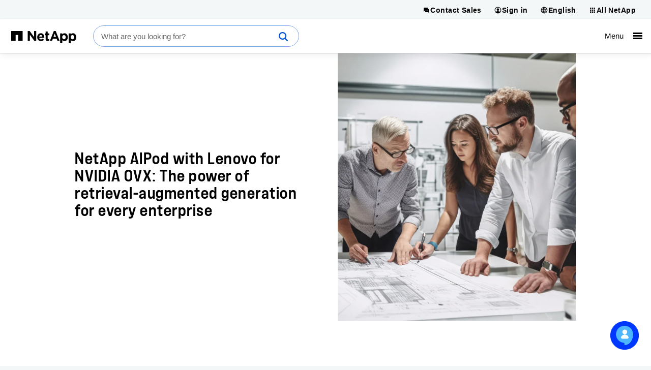

--- FILE ---
content_type: text/html; charset=UTF-8
request_url: https://www.netapp.com/blog/first-nvidia-ovx-solution-with-netapp-aipod-and-lenovo-ovx/
body_size: 22002
content:
<!DOCTYPE html>
<html lang="en">

<head>
    <meta http-equiv="Content-Type" content="text/html; charset=UTF-8">
    <meta name="viewport" content="width=device-width, initial-scale=1.0">
    <script>
// akam-sw.js install script version 1.3.6
"serviceWorker"in navigator&&"find"in[]&&function(){var e=new Promise(function(e){"complete"===document.readyState||!1?e():(window.addEventListener("load",function(){e()}),setTimeout(function(){"complete"!==document.readyState&&e()},1e4))}),n=window.akamServiceWorkerInvoked,r="1.3.6";if(n)aka3pmLog("akam-setup already invoked");else{window.akamServiceWorkerInvoked=!0,window.aka3pmLog=function(){window.akamServiceWorkerDebug&&console.log.apply(console,arguments)};function o(e){(window.BOOMR_mq=window.BOOMR_mq||[]).push(["addVar",{"sm.sw.s":e,"sm.sw.v":r}])}var i="/akam-sw.js",a=new Map;navigator.serviceWorker.addEventListener("message",function(e){var n,r,o=e.data;if(o.isAka3pm)if(o.command){var i=(n=o.command,(r=a.get(n))&&r.length>0?r.shift():null);i&&i(e.data.response)}else if(o.commandToClient)switch(o.commandToClient){case"enableDebug":window.akamServiceWorkerDebug||(window.akamServiceWorkerDebug=!0,aka3pmLog("Setup script debug enabled via service worker message"),v());break;case"boomerangMQ":o.payload&&(window.BOOMR_mq=window.BOOMR_mq||[]).push(o.payload)}aka3pmLog("akam-sw message: "+JSON.stringify(e.data))});var t=function(e){return new Promise(function(n){var r,o;r=e.command,o=n,a.has(r)||a.set(r,[]),a.get(r).push(o),navigator.serviceWorker.controller&&(e.isAka3pm=!0,navigator.serviceWorker.controller.postMessage(e))})},c=function(e){return t({command:"navTiming",navTiming:e})},s=null,m={},d=function(){var e=i;return s&&(e+="?othersw="+encodeURIComponent(s)),function(e,n){return new Promise(function(r,i){aka3pmLog("Registering service worker with URL: "+e),navigator.serviceWorker.register(e,n).then(function(e){aka3pmLog("ServiceWorker registration successful with scope: ",e.scope),r(e),o(1)}).catch(function(e){aka3pmLog("ServiceWorker registration failed: ",e),o(0),i(e)})})}(e,m)},g=navigator.serviceWorker.__proto__.register;if(navigator.serviceWorker.__proto__.register=function(n,r){return n.includes(i)?g.call(this,n,r):(aka3pmLog("Overriding registration of service worker for: "+n),s=new URL(n,window.location.href),m=r,navigator.serviceWorker.controller?new Promise(function(n,r){var o=navigator.serviceWorker.controller.scriptURL;if(o.includes(i)){var a=encodeURIComponent(s);o.includes(a)?(aka3pmLog("Cancelling registration as we already integrate other SW: "+s),navigator.serviceWorker.getRegistration().then(function(e){n(e)})):e.then(function(){aka3pmLog("Unregistering existing 3pm service worker"),navigator.serviceWorker.getRegistration().then(function(e){e.unregister().then(function(){return d()}).then(function(e){n(e)}).catch(function(e){r(e)})})})}else aka3pmLog("Cancelling registration as we already have akam-sw.js installed"),navigator.serviceWorker.getRegistration().then(function(e){n(e)})}):g.call(this,n,r))},navigator.serviceWorker.controller){var u=navigator.serviceWorker.controller.scriptURL;u.includes("/akam-sw.js")||u.includes("/akam-sw-preprod.js")||u.includes("/threepm-sw.js")||(aka3pmLog("Detected existing service worker. Removing and re-adding inside akam-sw.js"),s=new URL(u,window.location.href),e.then(function(){navigator.serviceWorker.getRegistration().then(function(e){m={scope:e.scope},e.unregister(),d()})}))}else e.then(function(){window.akamServiceWorkerPreprod&&(i="/akam-sw-preprod.js"),d()});if(window.performance){var w=window.performance.timing,l=w.responseEnd-w.responseStart;c(l)}e.then(function(){t({command:"pageLoad"})});var k=!1;function v(){window.akamServiceWorkerDebug&&!k&&(k=!0,aka3pmLog("Initializing debug functions at window scope"),window.aka3pmInjectSwPolicy=function(e){return t({command:"updatePolicy",policy:e})},window.aka3pmDisableInjectedPolicy=function(){return t({command:"disableInjectedPolicy"})},window.aka3pmDeleteInjectedPolicy=function(){return t({command:"deleteInjectedPolicy"})},window.aka3pmGetStateAsync=function(){return t({command:"getState"})},window.aka3pmDumpState=function(){aka3pmGetStateAsync().then(function(e){aka3pmLog(JSON.stringify(e,null,"\t"))})},window.aka3pmInjectTiming=function(e){return c(e)},window.aka3pmUpdatePolicyFromNetwork=function(){return t({command:"pullPolicyFromNetwork"})})}v()}}();</script>
<script>
        !function () {
            if ('PerformanceLongTaskTiming' in window) {
                var g = window.__tti = { e: [] };
                g.o = new PerformanceObserver(function (l) { g.e = g.e.concat(l.getEntries()) });
                g.o.observe({ entryTypes: ['longtask'] })
            }
        }();
    </script>
    <script>
        // set build number as JS variable for tracking performance over time in mPulse
        const buildVer = "1.0.9514.2237";
        const lang = "en";
        const env = "prod-01";
    </script>
    <!-- Do not execute any jQuery code until jQuery is loaded.
     If you need to add jQuery code in components or inline, wrap it in
    jQuery(function () { ..code goes here...  }); and it will execute after jQuery is loaded-->
    <script>
        window.jQueryQ = window.jQueryQ || [];
        window.$ = window.jQuery = function () {
            window.jQueryQ.push(arguments);
        };
    </script>
    <script>
      
      
      const searchToken = "eyJhbGciOiJIUzI1NiJ9.[base64].oe6b0LdaVNBqmLJMc_91cqAalhnJ5dchihRYUxmgpIk";
      let cond = false;
      
      let organizationId;
      if (cond) {
          organizationId = "netappproductiono5s3vzkp";
      } else {
          organizationId = "netappproductiono5s3vzkp";
      }
      const envOrgId = organizationId;
      const searchEndpoint = `https://${organizationId}.org.coveo.com/rest/search`;
    </script>


    <!--conditional rendering for Coveo -->
        <link rel="stylesheet" href="/static/css/coveo-searchbox.min.css?v=639042957940487170">

    <link rel="stylesheet" href="/static/css/critical.min.css?v=639042957940507412">
    <link rel="stylesheet" href="/static/css/non-critical.min.css?v=639042957940588335" media="print" onload="this.media='all'">
    <link rel="stylesheet" href="/static/css/utility.min.css?v=639042957940627705">
        <style>
        /* This style is required to show 'Chat' beneath 'Cookie notification' */
        .drift-conductor-item {
            z-index: 999 !important;
        }
    </style>
    <!--<script defer>
        const referrer = document.referrer;
        const currentUrl = document.location.href;

        if(referrer.indexOf("netapp.com") > -1 &&
            referrer.indexOf("www.netapp.com") === -1 &&
            referrer.indexOf("signin.b2c.netapp.com") === -1 &&
            lang == "en") {
                document.cookie = "ntapRedirectUri=" + currentUrl + "; path=/; domain=netapp.com";
                window.location.href = "/silentSignInSignOut/SilentLogin";
            }
        }
    </script>-->
    <!-- Transcend Cookies Consent integration start for netapp.com -->
        <script defer
                data-cfasync="false"
                data-autofocus="off"
                data-ui-shadow-root="open"
                data-local-sync="allow-network-observable"
                data-languages="en,de-DE,es-419,fr-FR,it-IT,ja-JP,ko-KR,pt-PT,pt-BR,zh-CN,zh-HK"
                data-require-tfpf="on"
                data-require-auth="off"
                src="https://transcend-cdn.com/cm/b2cde372-f099-421d-8158-13483effbe36/airgap.js">
        </script>
    <!-- Transcend Cookies Consent integration end for netapp.com -->

    <script defer src="/static/js/jquery.min.js?v=639042957945774502"></script>
    <script defer src="/static/js/lazy-load.min.js?v=639042957945774502"></script>
    <script defer src="/static/js/a11y-dialog.min.js?v=639042957941018345"></script>
    <script defer src="https://www.youtube.com/iframe_api"></script>
    <script defer src="/static/js/index.min.js?v=639042957945754243"></script>
            <script defer class="coveo-script" src="/static/js/coveo/CoveoJsSearch.Lazy.min.js"></script>
        <script defer src="/static/js/load-drift.min.js?v=639042957945794761"></script>
    <script defer src="/static/js/adobe-analytics.min.js?v=639042957941038586"></script>
    
    <!-- Adobe DTM/Launch -->
        <script defer src="//assets.adobedtm.com/60287eadf1ee/29b76ec16604/launch-145d1b654f79.min.js"></script>
        
    
    
    <script type="application/ld+json">
    {
  "@context": "http://schema.org",
  "@type": "BreadcrumbList",
  "itemListElement": [
    {
      "position": 1,
      "@type": "ListItem",
      "name": "Home",
      "item": "https://www.netapp.com/"
    },
    {
      "position": 2,
      "@type": "ListItem",
      "name": "Blog",
      "item": "https://www.netapp.com/blog/"
    },
    {
      "position": 3,
      "@type": "ListItem",
      "name": "NetApp AIPod with Lenovo for NVIDIA OVX"
    }
  ]
};
    </script>



    <meta name="format-detection" content="telephone=no">
    <meta http-equiv="X-UA-Compatible" content="IE=edge" />
<!-- PageSeoMetadata View -->
        <meta name="AssetType" content="Blog" />
    <meta name="pageNavigationOption" content="Breadcrumb" />
    <meta name="inputTo" content="Site Map" />
    <meta property="article:tag" content="ONTAP AI ,  AIPod,  Lenovo,  NVIDIA OVX " />

    <!-- PageSeoMetadata Partial View -->
    <title >NetApp AIPod with Lenovo for NVIDIA OVX | NetApp Blog</title>
    <meta property="og:type" content="Blog" />
    <meta property="og:locale" content="en-US" />
    <meta name="description" content="Learn about the new NetApp&#174; AIPod™ architecture with Lenovo for NVIDIA OVX, and see how RAG technology can reshape the landscape of enterprise AI." />

    <meta property="article:published_time" content="2024-05-14T09:00:00.0000000Z" />

    <meta property="og:description" content="Learn about the new NetApp&#174; AIPod™ architecture with Lenovo for NVIDIA OVX, and see how RAG technology can reshape the landscape of enterprise AI." />
    <meta property="og:title" content="NetApp AIPod with Lenovo for NVIDIA OVX | NetApp Blog" />
    <meta property="og:image" content="https://www.netapp.com/media/netapp-aipod-lenovo-nvidia-ovx-SOCIAL-1024x512_tcm19-107558.jpg" />
    <meta property="og:url" content="https://www.netapp.com/blog/first-nvidia-ovx-solution-with-netapp-aipod-and-lenovo-ovx/" />
    <!-- Twitter tags -->
    <meta name="twitter:card" content="summary_large_image" />

    <meta name="twitter:title" content="NetApp AIPod with Lenovo for NVIDIA OVX | NetApp Blog" />
    <meta name="twitter:description" content="Learn about the new NetApp&#174; AIPod™ architecture with Lenovo for NVIDIA OVX, and see how RAG technology can reshape the landscape of enterprise AI." />
    <!-- Twitter card image -->
    <meta name="twitter:image" content="https://www.netapp.com/media/netapp-aipod-lenovo-nvidia-ovx-SOCIAL-1024x512_tcm19-107558.jpg" />

    <meta name="twitter:image:alt" content="people working on a blueprint" />
    <script type="application/ld+json">
        {
        "@context":"http://schema.org",
        "@type":"Blog",
        "image": "https://www.netapp.com/media/netapp-aipod-lenovo-nvidia-ovx-SOCIAL-1024x512_tcm19-107558.jpg",
        "author": "NetApp",
        "datePublished": "2024-05-14T09:00:00.0000000Z",
        "dateModified":"2024-05-14T11:51:52.0000000Z",
        "mainEntityOfPage":{
        "@type":"WebPage",
        "@id":"https://www.netapp.com/blog/first-nvidia-ovx-solution-with-netapp-aipod-and-lenovo-ovx/"
        },
        "headline":"NetApp AIPod with Lenovo for NVIDIA OVX | NetApp Blog",
        "publisher":{
        "@type":"Organization",
        "name":"NetApp",
        "logo":{
        "@type":"ImageObject",
        "url":"https://www.netapp.com/media/na_logo_black_rgb_reg-mark_tcm19-21014.jpg"
        },
        "description":"Learn about the new NetApp® AIPod™ architecture with Lenovo for NVIDIA OVX, and see how RAG technology can reshape the landscape of enterprise AI. "
        }
        }
    </script>
            <meta property="article:author" content="Mackinnon Giddings" />
                <meta property="analyticsName" content="blog:first-nvidia-ovx-solution-with-netapp-aipod-and-lenovo-ovx" />



        <link rel="canonical" href="https://www.netapp.com/blog/first-nvidia-ovx-solution-with-netapp-aipod-and-lenovo-ovx/" />
                    <link rel="alternate" href="https://www.netapp.com/blog/first-nvidia-ovx-solution-with-netapp-aipod-and-lenovo-ovx/" hreflang="en" />
                <link rel="alternate" href="https://www.netapp.com/blog/first-nvidia-ovx-solution-with-netapp-aipod-and-lenovo-ovx/" hreflang="x-default" />


<script>(window.BOOMR_mq=window.BOOMR_mq||[]).push(["addVar",{"rua.upush":"false","rua.cpush":"false","rua.upre":"false","rua.cpre":"false","rua.uprl":"false","rua.cprl":"false","rua.cprf":"false","rua.trans":"","rua.cook":"false","rua.ims":"false","rua.ufprl":"false","rua.cfprl":"false","rua.isuxp":"false","rua.texp":"norulematch","rua.ceh":"false","rua.ueh":"false","rua.ieh.st":"0"}]);</script>
                              <script>!function(e){var n="https://s.go-mpulse.net/boomerang/";if("False"=="True")e.BOOMR_config=e.BOOMR_config||{},e.BOOMR_config.PageParams=e.BOOMR_config.PageParams||{},e.BOOMR_config.PageParams.pci=!0,n="https://s2.go-mpulse.net/boomerang/";if(window.BOOMR_API_key="6FSMF-C9TB6-XLEBP-V5VVN-JCRY5",function(){function e(){if(!r){var e=document.createElement("script");e.id="boomr-scr-as",e.src=window.BOOMR.url,e.async=!0,o.appendChild(e),r=!0}}function t(e){r=!0;var n,t,a,i,d=document,O=window;if(window.BOOMR.snippetMethod=e?"if":"i",t=function(e,n){var t=d.createElement("script");t.id=n||"boomr-if-as",t.src=window.BOOMR.url,BOOMR_lstart=(new Date).getTime(),e=e||d.body,e.appendChild(t)},!window.addEventListener&&window.attachEvent&&navigator.userAgent.match(/MSIE [67]\./))return window.BOOMR.snippetMethod="s",void t(o,"boomr-async");a=document.createElement("IFRAME"),a.src="about:blank",a.title="",a.role="presentation",a.loading="eager",i=(a.frameElement||a).style,i.width=0,i.height=0,i.border=0,i.display="none",o.appendChild(a);try{O=a.contentWindow,d=O.document.open()}catch(_){n=document.domain,a.src="javascript:var d=document.open();d.domain='"+n+"';void 0;",O=a.contentWindow,d=O.document.open()}if(n)d._boomrl=function(){this.domain=n,t()},d.write("<bo"+"dy onload='document._boomrl();'>");else if(O._boomrl=function(){t()},O.addEventListener)O.addEventListener("load",O._boomrl,!1);else if(O.attachEvent)O.attachEvent("onload",O._boomrl);d.close()}function a(e){window.BOOMR_onload=e&&e.timeStamp||(new Date).getTime()}if(!window.BOOMR||!window.BOOMR.version&&!window.BOOMR.snippetExecuted){window.BOOMR=window.BOOMR||{},window.BOOMR.snippetStart=(new Date).getTime(),window.BOOMR.snippetExecuted=!0,window.BOOMR.snippetVersion=14,window.BOOMR.url=n+"6FSMF-C9TB6-XLEBP-V5VVN-JCRY5";var i=document.currentScript||document.getElementsByTagName("script")[0],o=i.parentNode,r=!1,d=document.createElement("link");if(d.relList&&"function"==typeof d.relList.supports&&d.relList.supports("preload")&&"as"in d)window.BOOMR.snippetMethod="p",d.href=window.BOOMR.url,d.rel="preload",d.as="script",d.addEventListener("load",e),d.addEventListener("error",function(){t(!0)}),setTimeout(function(){if(!r)t(!0)},3e3),BOOMR_lstart=(new Date).getTime(),o.appendChild(d);else t(!1);if(window.addEventListener)window.addEventListener("load",a,!1);else if(window.attachEvent)window.attachEvent("onload",a)}}(),"".length>0)if(e&&"performance"in e&&e.performance&&"function"==typeof e.performance.setResourceTimingBufferSize)e.performance.setResourceTimingBufferSize();!function(){if(BOOMR=e.BOOMR||{},BOOMR.plugins=BOOMR.plugins||{},!BOOMR.plugins.AK){var n=""=="true"?1:0,t="",a="amihdwaxfxvws2lp44qq-f-2f487d8a3-clientnsv4-s.akamaihd.net",i="false"=="true"?2:1,o={"ak.v":"39","ak.cp":"85238","ak.ai":parseInt("158315",10),"ak.ol":"0","ak.cr":27,"ak.ipv":4,"ak.proto":"h2","ak.rid":"24cfe05","ak.r":29300,"ak.a2":n,"ak.m":"dsca","ak.n":"essl","ak.bpcip":"3.16.113.0","ak.cport":34838,"ak.gh":"23.45.235.116","ak.quicv":"","ak.tlsv":"tls1.3","ak.0rtt":"","ak.0rtt.ed":"","ak.csrc":"-","ak.acc":"","ak.t":"1768941345","ak.ak":"hOBiQwZUYzCg5VSAfCLimQ==[base64]/yRGzGO7I7VB+mbFY21ObNk3GC8YLo+2SgR2imBqueJyuzYmppjNIJgUFejEdSkzfLXNPSXrg38qF1HKBBAPzzVpXl78gwsplwBQ0UONudLc/4LXNKHW+6xEQthh/l5dwJjwqRaA1wo2KYXkYsL8rKuarQ41R+gJWJZaRym1nZ2NC/w8ZWT6jgIDAgvV+CK8srS9PATel3ucYJ1DrfxqGOsI=","ak.pv":"707","ak.dpoabenc":"","ak.tf":i};if(""!==t)o["ak.ruds"]=t;var r={i:!1,av:function(n){var t="http.initiator";if(n&&(!n[t]||"spa_hard"===n[t]))o["ak.feo"]=void 0!==e.aFeoApplied?1:0,BOOMR.addVar(o)},rv:function(){var e=["ak.bpcip","ak.cport","ak.cr","ak.csrc","ak.gh","ak.ipv","ak.m","ak.n","ak.ol","ak.proto","ak.quicv","ak.tlsv","ak.0rtt","ak.0rtt.ed","ak.r","ak.acc","ak.t","ak.tf"];BOOMR.removeVar(e)}};BOOMR.plugins.AK={akVars:o,akDNSPreFetchDomain:a,init:function(){if(!r.i){var e=BOOMR.subscribe;e("before_beacon",r.av,null,null),e("onbeacon",r.rv,null,null),r.i=!0}return this},is_complete:function(){return!0}}}}()}(window);</script></head>
<body class="n-blog">
        <script>
        ntapDevice = 'desktop';
        ntapIsMobile = 'False';
    </script>

<n-page>
        
<n-notifications-region typeof="Region" resource="GlobalNotification">
    
<n-main-content-region typeof="Region" resource="Main">
    <!-- ESB -->
<style>
  @media (min-width: 768px) {
    .n-all-netapp n-secondary ul li a {
        white-space: nowrap;
    }
  }
</style>

<!-- ESB -->
<script>
var url = document.location.href;
var heroBanner = $('n-hero-region n-hero');
if(url.indexOf('/hybrid-cloud-storage-vendors/') > -1 || 
(lang !== 'en' && (url.indexOf('/aws/cyber-resilience/') > -1 ||
url.indexOf('/artificial-intelligence/ai-for-financial-services/') > -1 ||
url.indexOf('/cyber-resilience/data-governance/') > -1 ||
url.indexOf('/cyber-resilience/data-protection/data-backup-recovery/') > -1 ||
url.indexOf('/pure-storage-vs-netapp/future-data-storage/') > -1))) {
 const heroComponentStyle = document.createElement('style');
 heroComponentStyle.type = 'text/css';
 heroComponentStyle.textContent = '@media (min-width:1400px){n-hero:not(.n-hero-animated),n-hero:not(.n-hero-animated) n-hero-image-container {align-items:normal !important;display:grid !important;justify-content:normal !important;min-height:0px !important;}n-hero:not(.n-hero-animated) n-grid-container {width: auto !important;}}';
 document.head.appendChild(heroComponentStyle);
}
</script>

</n-main-content-region>

    
</n-notifications-region>


<n-header-region id="nHeaderRegion">
    <n-universal-navigation>
      
<nav aria-label="Universal navigation">
        <ul>
            <li>
                
                    <li>
                        <a class="n-nav-button" id="contact-sales-button" href="/forms/sales-contact/" target="_self"  title="Contact Sales">
                            <svg aria-hidden="true">
                                <use xlink:href="/static/images/sprite.svg#contact_sales"></use>
                            </svg>
                            <span>Contact Sales</span>
                        </a>
                    </li>

    
<!-- TopHat Component End -->


    <li>
        <button id="sign-in-button" href="#" target="_blank" rel="noopener noreferrer" title="Sign in">
            <svg aria-hidden="true">
                <use xlink:href="/static/images/sprite.svg#account16"></use>
            </svg>
            <span>Sign in</span>
        </button>
        <!-- START: Signed-out dropdown -->
        <div class="n-account-dropdown n-account-dropdown--signed-out" n-theme="n-light-bg--green-cta">
            <div class="n-account-dropdown-top">
                <header>Welcome!</header>
                <p>An account will enable you to access:</p>
          <ul>
            <li>
              <svg class="icon--check" aria-hidden="true">
                <use xlink:href="/static/images/sprite.svg#check"></use>
              </svg>
              NetApp support's essential features
            </li>
            <li>
              <svg class="icon--check" aria-hidden="true">
                <use xlink:href="/static/images/sprite.svg#check"></use>
              </svg>
              NetApp communities
            </li>
            <li>
              <svg class="icon--check" aria-hidden="true">
                <use xlink:href="/static/images/sprite.svg#check"></use>
              </svg>
              NetApp training
            </li>
          </ul>
                <n-button-group>
                    <ul>
                        <li>
                            <a class="cta cta--button" href="/LoginEntity/SignIn" title="Sign in">
                                <n-xpm-text>Sign in to my dashboard</n-xpm-text>
                                <svg aria-hidden="true">
                                    <use xlink:href="/static/images/sprite.svg#arrow_forward"></use>
                                </svg>
                            </a>
                        </li>
                            <li>
                                <p>Don&#39;t have an account?</p>
                                <a class="cta cta--button-outline" target = "_self" href="https://mysupport.netapp.com/site/user/registration" title="Create an account">
                                    <n-xpm-text>Create an account</n-xpm-text>
                                    <svg class="icon--arrow_forward" aria-hidden="true">
                                        <use xlink:href="/static/images/sprite.svg#arrow_forward"></use>
                                    </svg>
                                </a>
                            </li>
                    </ul>
                </n-button-group>
            </div>

                <div class="n-account-dropdown-bottom">
                    <n-button-group>
                        <ul>
                            <li>
                                <p><strong>BlueXP is now NetApp Console</strong></p>
                                <p>Monitor and run hybrid cloud data services</p>
                                <a class="cta cta--button" target = "_self" href="https://console.netapp.com" title="NetApp Console">
                                    <n-xpm-text>NetApp Console</n-xpm-text>
                                    <svg class="icon--arrow_forward" aria-hidden="true">
                                        <use xlink:href="/static/images/sprite.svg#arrow_forward"></use>
                                    </svg>
                                </a>
                            </li>
                        </ul>
                    </n-button-group>
                </div>
        </div>
        <!-- END: Signed-out dropdown -->
        <!-- START: Signed-in dropdown -->
        <div class="n-account-dropdown n-account-dropdown--signed-in" n-theme="n-light-bg--green-cta">
            <header>NetApp account</header>
            <ul>
                        <li>
                            <svg class="icon--account" aria-hidden="true">
                                <use xlink:href="/static/images/sprite.svg#universal_netapp"></use>
                            </svg>
                            <a href="/account/">NetApp dashboard</a>
                        </li>
                                    <li>
                        <svg class="icon--universal_netapp_console" aria-hidden="true">
                            <use xlink:href="/static/images/sprite.svg#universal_netapp_console"></use>
                        </svg>
                        <a href="https://console.netapp.com" title="NetApp Console">NetApp Console</a>
                    </li>
                <li>
                    <svg class="icon--sign-out" aria-hidden="true">
                        <use xlink:href="/static/images/sprite.svg#sign_out"></use>
                    </svg>
                    <a href="/LoginEntity/SignOut">Sign out</a>
                </li>
            </ul>
        </div>
        <!-- END: Signed-in dropdown -->
    </li>

            </li>
            <li>
                
    
    

    <li>
        <button rel="noopener noreferrer" title="English">
            <svg aria-hidden="true">
                <use xlink:href="/static/images/sprite.svg#language16"></use>
            </svg>
            <span>English</span>
        </button>
        <!-- START - Shared language selector dropdown content partial -->
        <div class="n-language-select">
            <header>Language</header>
                <nav>
                    <ul>
                                <li>
                                    <a href="/blog/first-nvidia-ovx-solution-with-netapp-aipod-and-lenovo-ovx/">English</a>
                                </li>
                                <li>
                                    <a href="https://www.netapp.com/de/">Deutsch</a>
                                </li>
                                <li>
                                    <a href="https://www.netapp.com/es/">Espa&#241;ol</a>
                                </li>
                                <li>
                                    <a href="https://www.netapp.com/fr/">Fran&#231;ais</a>
                                </li>
                                <li>
                                    <a href="https://www.netapp.com/it/">Italiano</a>
                                </li>
                                <li>
                                    <a href="https://www.netapp.com/pt/">Portugu&#234;s</a>
                                </li>
                                <li>
                                    <a href="https://www.netapp.com/ja/">日本語</a>
                                </li>
                                <li>
                                    <a href="https://www.netapp.com/ko/">한국어</a>
                                </li>
                                <li>
                                    <a href="https://www.netapp.com/zh-hans/">简体中文</a>
                                </li>
                                <li>
                                    <a href="https://www.netapp.com/zh-hant/">繁體中文</a>
                                </li>
                    </ul>
                </nav>
                            <div class="n-ls-footer">
                    <a href="/company/contact-us/"> See your global contacts</a>
                </div>
            </div>
        <!-- END - Shared language selector dropdown content partial -->
    </li>




            </li>
            <li>
                
    
    <button href="#" target="#" rel="noopener noreferrer" title="All NetApp">
    <svg aria-hidden="true">
        <use xlink:href="/static/images/sprite.svg#grid16"></use>
    </svg>
    <span>All NetApp</span>
</button>
<!-- START - All NetApp dropdown content partial -->
<div class="n-all-netapp">
        <n-primary>
            <ul>
                        <li>
                            <svg class="icon--universal_netapp" aria-hidden="true"><use xlink:href="/static/images/sprite.svg#universal_netapp"></use></svg>

                            <a href="https://www.netapp.com/" target="_blank" rel="noopener">NetApp.com</a>
                        </li>
                        <li>
                            <svg class="icon--universal_netapp_console" aria-hidden="true"><use xlink:href="/static/images/sprite.svg#universal_netapp_console"></use></svg>

                            <a href="https://console.netapp.com" target="_blank" rel="nofollow noopener">NetApp Console</a>
                        </li>
                        <li>
                            <svg class="icon--universal_instaclustr" aria-hidden="true"><use xlink:href="/static/images/sprite.svg#universal_instaclustr"></use></svg>

                            <a href="https://console2.instaclustr.com/login" target="_blank" rel="nofollow noopener">Instaclustr</a>
                        </li>
            </ul>
        </n-primary>
            <n-secondary>
                <div>
                    <header>Learn</header>
                        <ul>
                                    <li><a href="https://mysupport.netapp.com/" target="_blank" rel="nofollow noopener">Support</a></li>
                                    <li><a href="https://docs.netapp.com" target="_blank" rel="nofollow noopener">Documentation</a></li>
                                    <li><a href="https://kb.netapp.com/" target="_blank" rel="nofollow noopener">Knowledge Base</a></li>
                                    <li><a href="/support-and-training/netapp-learning-services/" target="_blank" rel="noopener">Learning Services</a></li>
                        </ul>
                </div>
                <div>
                    <header>Browse</header>
                        <ul>
                                    <li><a href="https://community.netapp.com/" target="_blank" rel="nofollow noopener">Community</a></li>
                                    <li><a href="https://hwu.netapp.com/" target="_blank" rel="nofollow noopener">Hardware Universe</a></li>
                                    <li><a href="https://partnerhub.netapp.com" target="_blank" rel="nofollow noopener">Partner Hub</a></li>
                        </ul>
                </div>
        </n-secondary>
</div>
<!-- END - All NetApp dropdown content partial -->



            </li>
        </ul>
 </nav>
    </n-universal-navigation>

    
    
<div class="n-masthead-container">
    <!-- START n-masthead -->
    <div class="n-masthead n-masthead-2025" data-n-hamburger-threshold="1399">

        <!-- ESB -->
    
    <div class="n-masthead__property-mark">
      <a href="https://www.netapp.com/" title="NetApp">
        <svg xmlns="http://www.w3.org/2000/svg" viewBox="0 0 1008 181.536" class="netapp-logo">
  <path fill="#0067C5" d="M0 0v147.978h69.062V59.187h39.462v88.791h69.048V0z"></path>
  <path fill="#010101" d="M256.498.021h29.832l68.817 91.481V.021h31.898v147.937h-27.477l-71.159-93.403v93.411h-31.913L256.498.021zm146.066 92.327c0 34.43 24.973 58.139 58.786 58.139 20.335 0 35.446-7.979 45.908-21.004l-18.23-16.16c-8.81 8.199-16.571 11.562-27.265 11.562-14.3 0-24.342-7.559-27.497-22.037h78.266c.244-2.926.43-5.898.43-8.377 0-31.912-17.207-61.078-54.743-61.078-32.749 0-55.641 26.438-55.641 58.516v.439m31.247-9.455c2.507-14.453 11.121-23.932 24.379-23.932 13.401 0 21.812 9.639 23.69 23.932h-48.069zm99.045 33.149c0 26.027 13.216 33.793 32.694 33.793 10.707 0 18.512-2.518 25.225-6.51v-25.621c-4.632 2.559-9.87 4.041-15.766 4.041-7.106 0-10.268-3.596-10.268-10.943V62.743h26.456v-27.27h-26.456V6.726h-31.888v28.748H519.44v27.27h13.427l.003 53.298m225.878 65.494h31.866v-48.26c7.558 9.008 18.054 16.783 35.046 16.783 26.678 0 51.229-20.564 51.229-58.154v-.4c0-37.566-24.962-58.117-51.229-58.117-16.562 0-27.271 7.738-35.046 18.235V35.477h-31.866v146.059zm86.194-89.629c0 18.889-12.576 31.086-27.469 31.086-14.896 0-27.271-12.402-27.271-31.086v-.402c0-18.679 12.388-31.05 27.271-31.05 14.893 0 27.469 12.371 27.469 31.05v.402m44.912 89.629h31.895v-48.26c7.543 9.008 18.045 16.783 35.066 16.783 26.627 0 51.186-20.564 51.186-58.154v-.4c0-37.566-24.961-58.117-51.186-58.117-16.584 0-27.297 7.738-35.066 18.235V35.477h-31.895v146.059zm86.265-89.629c0 18.889-12.619 31.086-27.52 31.086-14.855 0-27.271-12.402-27.271-31.086v-.402c0-18.679 12.412-31.05 27.271-31.05 14.899 0 27.52 12.371 27.52 31.05v.402m-377.165 56.056h32.938l13.438-32.975h58.239l13.524 32.975h33.666L689.376.006h-29.051l-61.371 147.957zm55.965-61.459l19.534-47.701 19.513 47.701h-39.047z"></path>
</svg>

        
        <!-- <div class="n-masthead__property-moniker"><div>Support</div></div> -->
      </a>
    </div>
    
    <div class="n-masthead__search">
      <div class="coveo-standalone-search-box">
        <div id="standaloneSearchbox" data-pipeline="NetApp Marketing Search Pipeline" class="">
          <div class='CoveoAnalytics' data-search-hub="NetApp Marketing Search Hub"></div>
          <div class="coveo-search-section"></div>
          <!-- Setting `data-enable-omnibox` and `data-enable-query-suggest-addon` to `true` is not necessary in version 2.x -->
          <div class="CoveoSearchbox" data-enable-omnibox="true" data-enable-wildcards='true' data-trigger-query-on-clear='true' data-enable-query-syntax='true' role='search' data-placeholder="What are you looking for?"></div>
        </div>
      </div>
    </div>
    
   

        

    <nav aria-label="Primary navigation">
        <ul class="n-masthead__primary-navigation">
            
<li class="n-masthead__simpler" >
    <a href="#">
        <span role="heading" aria-level="1" >Storage</span>
        <svg class="icon mobile" aria-hidden="true">
            <use xlink:href="/static/images/sprite.svg#arrow_forward" />
        </svg>
    </a>
    <div class="n-mega-menu">
        <a class="return-button" href="#" title="Storage" >
            <svg class="icon back" aria-hidden="true">
                <use xlink:href="/static/images/sprite.svg#arrow_back" />
            </svg>
            Storage
        </a>
        <div class="n-mega-menu__contents">
            <div class="n-mega-menu__primary-navigation">
                <div class="n-mega-menu-primary-heading-block">
                                <a href="/data-storage/"  class="n-mega-menu__heading-block-heading-link" role="heading" aria-level="1">
Unified                                        <n-nowrap>
                                            Data Storage
                                            <svg class="icon--arrow-forward" aria-hidden="true">
                                                <use xlink:href="/static/images/sprite.svg#arrow_forward"></use>
                                            </svg>
                                        </n-nowrap>
                                </a>
                                <span class="n-mega-menu__heading-block-desc">Store any data, anyplace, with a truly unified environment</span>
                </div>
                    <div class="n-mega-menu__section">
                <a href="/data-storage/"  class="n-mega-menu__subsection-heading-link" role="heading" aria-level="2">
                    On-Premises Storage 
                    <n-nowrap>
                        Systems <svg class="icon--arrow-forward" aria-hidden="true">
                            <use xlink:href="/static/images/sprite.svg#arrow_forward"></use>
                        </svg>
                    </n-nowrap>
                </a>
        <span class="n-mega-menu__subsection-subheading" role="heading" aria-level="2">Multi-Protocol</span>


<!-- Tile Component End-->
                                <ul class="n-mega-menu__simple-list">
            <li>
                <a href="/afx/"  title="AFX Disaggregated" >
                    AFX<span class="n-link-description">
                        <n-nowrap >
                            Disaggregated <svg class="icon--arrow-forward" aria-hidden="true">
                                <use xlink:href="/static/images/sprite.svg#arrow_forward"></use>
                            </svg>
                        </n-nowrap>
                    </span>
                </a>
            </li>

            <li>
                <a href="/aff-a-series/"  title="AFF A-Series • All-Flash" >
                    AFF A-Series<span class="n-link-description">
                        <n-nowrap >
                            All-Flash <svg class="icon--arrow-forward" aria-hidden="true">
                                <use xlink:href="/static/images/sprite.svg#arrow_forward"></use>
                            </svg>
                        </n-nowrap>
                    </span>
                </a>
            </li>

            <li>
                <a href="/aff-c-series/"  title="AFF C-Series • All-Flash" >
                    AFF C-Series<span class="n-link-description">
                        <n-nowrap >
                            All-Flash <svg class="icon--arrow-forward" aria-hidden="true">
                                <use xlink:href="/static/images/sprite.svg#arrow_forward"></use>
                            </svg>
                        </n-nowrap>
                    </span>
                </a>
            </li>

            <li>
                <a href="/fas/"  title="FAS • Hybrid-Flash" >
                    FAS<span class="n-link-description">
                        <n-nowrap >
                            Hybrid-Flash <svg class="icon--arrow-forward" aria-hidden="true">
                                <use xlink:href="/static/images/sprite.svg#arrow_forward"></use>
                            </svg>
                        </n-nowrap>
                    </span>
                </a>
            </li>

            <li>
                <a href="/flexpod/"  title="FlexPod" >
                    FlexPod<span class="n-link-description">
                        <n-nowrap >
                            Converged <svg class="icon--arrow-forward" aria-hidden="true">
                                <use xlink:href="/static/images/sprite.svg#arrow_forward"></use>
                            </svg>
                        </n-nowrap>
                    </span>
                </a>
            </li>

                                </ul>
        <span class="n-mega-menu__subsection-subheading" role="heading" aria-level="2">Object</span>


<!-- Tile Component End-->
                                <ul class="n-mega-menu__simple-list">
            <li>
                <a href="/storagegrid/"  title="StorageGRID • All-Flash Available" >
                    StorageGRID<span class="n-link-description">
                        <n-nowrap >
                            All-Flash Available <svg class="icon--arrow-forward" aria-hidden="true">
                                <use xlink:href="/static/images/sprite.svg#arrow_forward"></use>
                            </svg>
                        </n-nowrap>
                    </span>
                </a>
            </li>

                                </ul>
        <span class="n-mega-menu__subsection-subheading" role="heading" aria-level="2">Block</span>


<!-- Tile Component End-->
                                <ul class="n-mega-menu__simple-list">
            <li>
                <a href="/asa/"  title="ASA • All-Flash " >
                    ASA<span class="n-link-description">
                        <n-nowrap >
                            All-Flash  <svg class="icon--arrow-forward" aria-hidden="true">
                                <use xlink:href="/static/images/sprite.svg#arrow_forward"></use>
                            </svg>
                        </n-nowrap>
                    </span>
                </a>
            </li>

            <li>
                <a href="/ef-series/"  title="EF-Series • All-Flash " >
                    EF-Series<span class="n-link-description">
                        <n-nowrap >
                            All-Flash  <svg class="icon--arrow-forward" aria-hidden="true">
                                <use xlink:href="/static/images/sprite.svg#arrow_forward"></use>
                            </svg>
                        </n-nowrap>
                    </span>
                </a>
            </li>

            <li>
                <a href="/e-series/"  title="E-Series • Hybrid-Flash " >
                    E-Series<span class="n-link-description">
                        <n-nowrap >
                            Hybrid-Flash  <svg class="icon--arrow-forward" aria-hidden="true">
                                <use xlink:href="/static/images/sprite.svg#arrow_forward"></use>
                            </svg>
                        </n-nowrap>
                    </span>
                </a>
            </li>

                                </ul>
                    </div>
                                    <div class="n-mega-menu__section">
                <a href="/cloud-storage/"  class="n-mega-menu__subsection-heading-link" role="heading" aria-level="2">
                    Public 
                    <n-nowrap>
                        Clouds <svg class="icon--arrow-forward" aria-hidden="true">
                            <use xlink:href="/static/images/sprite.svg#arrow_forward"></use>
                        </svg>
                    </n-nowrap>
                </a>


<!-- Tile Component End-->
                                <ul class="n-mega-menu__simple-list">
            <li>
                <a href="/aws/"  title="AWS">
                    <n-nowrap >
                        AWS <svg class="icon--arrow-forward" aria-hidden="true">
                            <use xlink:href="/static/images/sprite.svg#arrow_forward"></use>
                        </svg>
                    </n-nowrap>
                </a>
            </li>

            <li>
                <a href="/azure/"  title="Azure">
                    <n-nowrap >
                        Azure <svg class="icon--arrow-forward" aria-hidden="true">
                            <use xlink:href="/static/images/sprite.svg#arrow_forward"></use>
                        </svg>
                    </n-nowrap>
                </a>
            </li>

            <li>
                <a href="/google-cloud/"  title="Google Cloud">
                    <n-nowrap >
                        Google Cloud <svg class="icon--arrow-forward" aria-hidden="true">
                            <use xlink:href="/static/images/sprite.svg#arrow_forward"></use>
                        </svg>
                    </n-nowrap>
                </a>
            </li>

            <li>
                <a href="/ontap-cloud/"  title="Cloud Volumes ONTAP">
                    <n-nowrap >
                        Cloud Volumes ONTAP <svg class="icon--arrow-forward" aria-hidden="true">
                            <use xlink:href="/static/images/sprite.svg#arrow_forward"></use>
                        </svg>
                    </n-nowrap>
                        <span class="n-link-description-block" >Deploy storage into public clouds</span>
                </a>
            </li>

                                </ul>
            <span class="n-mega-menu__subsection-heading" role="heading" aria-level="2">On-Premises + Cloud</span>


<!-- Tile Component End-->
                                <ul class="n-mega-menu__simple-list">
            <li>
                <a href="/hybrid-cloud/"  title="Hybrid Cloud">
                    <n-nowrap >
                        Hybrid Cloud <svg class="icon--arrow-forward" aria-hidden="true">
                            <use xlink:href="/static/images/sprite.svg#arrow_forward"></use>
                        </svg>
                    </n-nowrap>
                </a>
            </li>

                                </ul>
            <span class="n-mega-menu__subsection-heading" role="heading" aria-level="2">Buying storage</span>


<!-- Tile Component End-->
                                <ul class="n-mega-menu__simple-list">
            <li>
                <a href="/keystone/"  title="Keystone Storage as a Service Flexible, subscription-based model for harnessing NetApp&#39;s data infrastructure">
                    <n-nowrap >
                        Keystone Storage as a Service <svg class="icon--arrow-forward" aria-hidden="true">
                            <use xlink:href="/static/images/sprite.svg#arrow_forward"></use>
                        </svg>
                    </n-nowrap>
                        <span class="n-link-description-block" >Flexible, subscription-based model for harnessing NetApp&#39;s data infrastructure</span>
                </a>
            </li>

                                </ul>
                    </div>
                                    <div class="n-mega-menu__section">
            <span class="n-mega-menu__subsection-heading" role="heading" aria-level="2">Get Started</span>


<!-- Tile Component End-->
                                <ul class="n-mega-menu__simple-list">
            <li>
                <a href="/how-to-buy/"  title="How to Buy">
                    <n-nowrap >
                        How to Buy <svg class="icon--arrow-forward" aria-hidden="true">
                            <use xlink:href="/static/images/sprite.svg#arrow_forward"></use>
                        </svg>
                    </n-nowrap>
                </a>
            </li>

            <li>
                <a href="/test-drives/"  title="Test Drive a Product">
                    <n-nowrap >
                        Test Drive a Product <svg class="icon--arrow-forward" aria-hidden="true">
                            <use xlink:href="/static/images/sprite.svg#arrow_forward"></use>
                        </svg>
                    </n-nowrap>
                </a>
            </li>

            <li>
                <a href="/partners/partner-connect/"  title="Find a Partner">
                    <n-nowrap >
                        Find a Partner <svg class="icon--arrow-forward" aria-hidden="true">
                            <use xlink:href="/static/images/sprite.svg#arrow_forward"></use>
                        </svg>
                    </n-nowrap>
                </a>
            </li>

            <li>
                <a href="/forms/sales-contact/"  title="Contact Sales">
                    <n-nowrap >
                        Contact Sales <svg class="icon--arrow-forward" aria-hidden="true">
                            <use xlink:href="/static/images/sprite.svg#arrow_forward"></use>
                        </svg>
                    </n-nowrap>
                </a>
            </li>

                                </ul>
            <span class="n-mega-menu__subsection-heading" role="heading" aria-level="2">Quick links</span>


<!-- Tile Component End-->
                                <ul class="n-mega-menu__simple-list">
            <li>
                <a href="/product-updates/"  title="Product Updates">
                    <n-nowrap >
                        Product Updates <svg class="icon--arrow-forward" aria-hidden="true">
                            <use xlink:href="/static/images/sprite.svg#arrow_forward"></use>
                        </svg>
                    </n-nowrap>
                </a>
            </li>

            <li>
                <a href="/products-a-z/"  title="View Products A-Z">
                    <n-nowrap >
                        View Products A-Z <svg class="icon--arrow-forward" aria-hidden="true">
                            <use xlink:href="/static/images/sprite.svg#arrow_forward"></use>
                        </svg>
                    </n-nowrap>
                </a>
            </li>

                                </ul>
                    </div>
            </div>
                <div class="n-mega-menu__promos">


    <a class="n-promo__featuring" href="/ontap-data-management-software/"  title="Featuring">
        <n-content>
                <span class="n-nav-eyebrow" role="heading" aria-level="2" >Featuring</span>
                            <span class="n-nav-promo-title" role="heading" aria-level="3" >ONTAP</span>
                            <p >The data storage OS that natively spans hybrid cloud.&#160;</p>
        </n-content>
        <svg class="icon--arrow-forward" aria-hidden="true">
            <use xlink:href="/static/images/sprite.svg#arrow_forward" />
        </svg>
    </a>



<!-- Tile Component End-->


    <a class="n-promo__vision" href="/intelligent-data-infrastructure/"  title="NetApp vision for">
        <n-content>
                <span class="n-nav-eyebrow" role="heading" aria-level="2" >NetApp vision for</span>
                            <span class="n-nav-promo-title" role="heading" aria-level="3" >Intelligent Data Infrastructure</span>
            </n-content>
        <svg class="icon--arrow-forward" aria-hidden="true">
            <use xlink:href="/static/images/sprite.svg#arrow_forward" />
        </svg>
    </a>



<!-- Tile Component End-->
                </div>
        </div>
    </div>
</li>



<li class="n-masthead__simpler" >
    <a href="#">
        <span role="heading" aria-level="1" >Data Services</span>
        <svg class="icon mobile" aria-hidden="true">
            <use xlink:href="/static/images/sprite.svg#arrow_forward" />
        </svg>
    </a>
    <div class="n-mega-menu">
        <a class="return-button" href="#" title="Storage" >
            <svg class="icon back" aria-hidden="true">
                <use xlink:href="/static/images/sprite.svg#arrow_back" />
            </svg>
            Data Services
        </a>
        <div class="n-mega-menu__contents">
            <div class="n-mega-menu__primary-navigation">
                <div class="n-mega-menu-primary-heading-block">
                                <a href="/data-services/"  class="n-mega-menu__heading-block-heading-link" role="heading" aria-level="1">
Data                                         <n-nowrap>
                                            Services
                                            <svg class="icon--arrow-forward" aria-hidden="true">
                                                <use xlink:href="/static/images/sprite.svg#arrow_forward"></use>
                                            </svg>
                                        </n-nowrap>
                                </a>
                                <span class="n-mega-menu__heading-block-desc">Unify, protect, and understand your data across any environment</span>
                </div>
                    <div class="n-mega-menu__section">
            <span class="n-mega-menu__subsection-heading" role="heading" aria-level="2">AI</span>


<!-- Tile Component End-->
                                <ul class="n-mega-menu__simple-list">
            <li>
                <a href="/data-services/ai-data-engine/"  title="AI Data Engine">
                    <n-nowrap >
                        AI Data Engine <svg class="icon--arrow-forward" aria-hidden="true">
                            <use xlink:href="/static/images/sprite.svg#arrow_forward"></use>
                        </svg>
                    </n-nowrap>
                </a>
            </li>

                                </ul>
            <span class="n-mega-menu__subsection-heading" role="heading" aria-level="2">Security and Protection</span>


<!-- Tile Component End-->
                                <ul class="n-mega-menu__simple-list">
            <li>
                <a href="/data-services/backup-and-recovery/"  title="Backup and Recovery">
                    <n-nowrap >
                        Backup and Recovery <svg class="icon--arrow-forward" aria-hidden="true">
                            <use xlink:href="/static/images/sprite.svg#arrow_forward"></use>
                        </svg>
                    </n-nowrap>
                </a>
            </li>

            <li>
                <a href="/data-services/disaster-recovery/"  title="Disaster Recovery">
                    <n-nowrap >
                        Disaster Recovery <svg class="icon--arrow-forward" aria-hidden="true">
                            <use xlink:href="/static/images/sprite.svg#arrow_forward"></use>
                        </svg>
                    </n-nowrap>
                </a>
            </li>

            <li>
                <a href="/data-services/ransomware-resilience/"  title="Ransomware Resilience">
                    <n-nowrap >
                        Ransomware Resilience <svg class="icon--arrow-forward" aria-hidden="true">
                            <use xlink:href="/static/images/sprite.svg#arrow_forward"></use>
                        </svg>
                    </n-nowrap>
                </a>
            </li>

            <li>
                <a href="/data-services/replication/"  title="Replication">
                    <n-nowrap >
                        Replication <svg class="icon--arrow-forward" aria-hidden="true">
                            <use xlink:href="/static/images/sprite.svg#arrow_forward"></use>
                        </svg>
                    </n-nowrap>
                </a>
            </li>

                                </ul>
            <span class="n-mega-menu__subsection-heading" role="heading" aria-level="2">Cloud Workload Management</span>


<!-- Tile Component End-->
                                <ul class="n-mega-menu__simple-list">
            <li>
                <a href="/data-services/workload-factory/"  title="Workload Factory - AWS">
                    <n-nowrap >
                        Workload Factory - AWS <svg class="icon--arrow-forward" aria-hidden="true">
                            <use xlink:href="/static/images/sprite.svg#arrow_forward"></use>
                        </svg>
                    </n-nowrap>
                </a>
            </li>

                                </ul>
                    </div>
                                    <div class="n-mega-menu__section">
            <span class="n-mega-menu__subsection-heading" role="heading" aria-level="2">Governance and Observability</span>


<!-- Tile Component End-->
                                <ul class="n-mega-menu__simple-list">
            <li>
                <a href="/data-services/classification/"  title="Classification">
                    <n-nowrap >
                        Classification <svg class="icon--arrow-forward" aria-hidden="true">
                            <use xlink:href="/static/images/sprite.svg#arrow_forward"></use>
                        </svg>
                    </n-nowrap>
                </a>
            </li>

            <li>
                <a href="/data-infrastructure-insights/"  title="Data Infrastructure Insights">
                    <n-nowrap >
                        Data Infrastructure Insights <svg class="icon--arrow-forward" aria-hidden="true">
                            <use xlink:href="/static/images/sprite.svg#arrow_forward"></use>
                        </svg>
                    </n-nowrap>
                </a>
            </li>

                                </ul>
            <span class="n-mega-menu__subsection-heading" role="heading" aria-level="2">Mobility</span>


<!-- Tile Component End-->
                                <ul class="n-mega-menu__simple-list">
            <li>
                <a href="/data-services/copy-and-sync/"  title="Copy and Sync">
                    <n-nowrap >
                        Copy and Sync <svg class="icon--arrow-forward" aria-hidden="true">
                            <use xlink:href="/static/images/sprite.svg#arrow_forward"></use>
                        </svg>
                    </n-nowrap>
                </a>
            </li>

            <li>
                <a href="/data-services/tiering/"  title="Tiering">
                    <n-nowrap >
                        Tiering <svg class="icon--arrow-forward" aria-hidden="true">
                            <use xlink:href="/static/images/sprite.svg#arrow_forward"></use>
                        </svg>
                    </n-nowrap>
                </a>
            </li>

                                </ul>
            <span class="n-mega-menu__subsection-heading" role="heading" aria-level="2">Open-source infrastructure</span>


<!-- Tile Component End-->
                                <ul class="n-mega-menu__simple-list">
            <li>
                <a href="https://www.instaclustr.com/platform/" target = "_blank" rel="noopener noreferrer" title="Instaclustr">
                    <n-nowrap >
                        Instaclustr <svg class="icon--arrow-forward" aria-hidden="true">
                            <use xlink:href="/static/images/sprite.svg#arrow_forward"></use>
                        </svg>
                    </n-nowrap>
                </a>
            </li>

                                </ul>
                    </div>
                                    <div class="n-mega-menu__section">
            <span class="n-mega-menu__subsection-heading" role="heading" aria-level="2">Get Started</span>


<!-- Tile Component End-->
                                <ul class="n-mega-menu__simple-list">
            <li>
                <a href="/how-to-buy/"  title="How to Buy">
                    <n-nowrap >
                        How to Buy <svg class="icon--arrow-forward" aria-hidden="true">
                            <use xlink:href="/static/images/sprite.svg#arrow_forward"></use>
                        </svg>
                    </n-nowrap>
                </a>
            </li>

            <li>
                <a href="/test-drives/"  title="Test Drive a Product">
                    <n-nowrap >
                        Test Drive a Product <svg class="icon--arrow-forward" aria-hidden="true">
                            <use xlink:href="/static/images/sprite.svg#arrow_forward"></use>
                        </svg>
                    </n-nowrap>
                </a>
            </li>

            <li>
                <a href="/partners/partner-connect/"  title="Find a Partner">
                    <n-nowrap >
                        Find a Partner <svg class="icon--arrow-forward" aria-hidden="true">
                            <use xlink:href="/static/images/sprite.svg#arrow_forward"></use>
                        </svg>
                    </n-nowrap>
                </a>
            </li>

            <li>
                <a href="/forms/sales-contact/"  title="Contact Sales">
                    <n-nowrap >
                        Contact Sales <svg class="icon--arrow-forward" aria-hidden="true">
                            <use xlink:href="/static/images/sprite.svg#arrow_forward"></use>
                        </svg>
                    </n-nowrap>
                </a>
            </li>

                                </ul>
            <span class="n-mega-menu__subsection-heading" role="heading" aria-level="2">Quick links</span>


<!-- Tile Component End-->
                                <ul class="n-mega-menu__simple-list">
            <li>
                <a href="/product-updates/"  title="Product Updates">
                    <n-nowrap >
                        Product Updates <svg class="icon--arrow-forward" aria-hidden="true">
                            <use xlink:href="/static/images/sprite.svg#arrow_forward"></use>
                        </svg>
                    </n-nowrap>
                </a>
            </li>

            <li>
                <a href="/products-a-z/"  title="View Products A-Z">
                    <n-nowrap >
                        View Products A-Z <svg class="icon--arrow-forward" aria-hidden="true">
                            <use xlink:href="/static/images/sprite.svg#arrow_forward"></use>
                        </svg>
                    </n-nowrap>
                </a>
            </li>

                                </ul>
                    </div>
            </div>
                <div class="n-mega-menu__promos">


    <a class="n-promo__featuring" href="/console/"  title="Featuring">
        <n-content>
                <span class="n-nav-eyebrow" role="heading" aria-level="2" >Featuring</span>
                            <span class="n-nav-promo-title" role="heading" aria-level="3" >NetApp Console</span>
                            <p >Storage management across your hybrid multicloud.&#160;</p>
        </n-content>
        <svg class="icon--arrow-forward" aria-hidden="true">
            <use xlink:href="/static/images/sprite.svg#arrow_forward" />
        </svg>
    </a>



<!-- Tile Component End-->


    <a class="n-promo__vision" href="/intelligent-data-infrastructure/"  title="NetApp vision for">
        <n-content>
                <span class="n-nav-eyebrow" role="heading" aria-level="2" >NetApp vision for</span>
                            <span class="n-nav-promo-title" role="heading" aria-level="3" >Intelligent Data Infrastructure</span>
            </n-content>
        <svg class="icon--arrow-forward" aria-hidden="true">
            <use xlink:href="/static/images/sprite.svg#arrow_forward" />
        </svg>
    </a>



<!-- Tile Component End-->
                </div>
        </div>
    </div>
</li>



<li class="n-masthead__simpler" >
    <a href="#">
        <span role="heading" aria-level="1" >Solutions</span>
        <svg class="icon mobile" aria-hidden="true">
            <use xlink:href="/static/images/sprite.svg#arrow_forward" />
        </svg>
    </a>
    <div class="n-mega-menu">
        <a class="return-button" href="#" title="Storage" >
            <svg class="icon back" aria-hidden="true">
                <use xlink:href="/static/images/sprite.svg#arrow_back" />
            </svg>
            Solutions
        </a>
        <div class="n-mega-menu__contents">
            <div class="n-mega-menu__primary-navigation">
                <div class="n-mega-menu-primary-heading-block">
                                <a href="/intelligent-data-infrastructure/"  class="n-mega-menu__heading-block-heading-link" role="heading" aria-level="1">
                                        <n-nowrap>
                                            Solutions
                                            <svg class="icon--arrow-forward" aria-hidden="true">
                                                <use xlink:href="/static/images/sprite.svg#arrow_forward"></use>
                                            </svg>
                                        </n-nowrap>
                                </a>
                                <span class="n-mega-menu__heading-block-desc">Meet tomorrow’s challenges with Intelligent Data Infrastructure</span>
                </div>
                    <div class="n-mega-menu__section">
            <span class="n-mega-menu__subsection-heading" role="heading" aria-level="2">Strategic Priorities</span>


<!-- Tile Component End-->
                                <ul class="n-mega-menu__simple-list">
            <li>
                <a href="/artificial-intelligence/"  title="Artificial Intelligence">
                    <n-nowrap >
                        Artificial Intelligence <svg class="icon--arrow-forward" aria-hidden="true">
                            <use xlink:href="/static/images/sprite.svg#arrow_forward"></use>
                        </svg>
                    </n-nowrap>
                </a>
            </li>

            <li>
                <a href="/cloud-services/"  title="Cloud Transformation">
                    <n-nowrap >
                        Cloud Transformation <svg class="icon--arrow-forward" aria-hidden="true">
                            <use xlink:href="/static/images/sprite.svg#arrow_forward"></use>
                        </svg>
                    </n-nowrap>
                </a>
            </li>

            <li>
                <a href="/cyber-resilience/"  title="Cyber Resilience">
                    <n-nowrap >
                        Cyber Resilience <svg class="icon--arrow-forward" aria-hidden="true">
                            <use xlink:href="/static/images/sprite.svg#arrow_forward"></use>
                        </svg>
                    </n-nowrap>
                </a>
            </li>

            <li>
                <a href="/data-infrastructure-modernization/"  title="Data Infrastructure Modernization">
                    <n-nowrap >
                        Data Infrastructure Modernization <svg class="icon--arrow-forward" aria-hidden="true">
                            <use xlink:href="/static/images/sprite.svg#arrow_forward"></use>
                        </svg>
                    </n-nowrap>
                </a>
            </li>

                                </ul>
                    </div>
                                    <div class="n-mega-menu__section">
                <a href="/industries/"  class="n-mega-menu__subsection-heading-link" role="heading" aria-level="2">
                    Industry 
                    <n-nowrap>
                        Solutions <svg class="icon--arrow-forward" aria-hidden="true">
                            <use xlink:href="/static/images/sprite.svg#arrow_forward"></use>
                        </svg>
                    </n-nowrap>
                </a>


<!-- Tile Component End-->
                                <ul class="n-mega-menu__simple-list">
            <li>
                <a href="/industries/automotive/"  title="Automotive">
                    <n-nowrap >
                        Automotive <svg class="icon--arrow-forward" aria-hidden="true">
                            <use xlink:href="/static/images/sprite.svg#arrow_forward"></use>
                        </svg>
                    </n-nowrap>
                </a>
            </li>

            <li>
                <a href="/industries/electronic-design-automation-eda/"  title="Electronic Design Automation">
                    <n-nowrap >
                        Electronic Design Automation <svg class="icon--arrow-forward" aria-hidden="true">
                            <use xlink:href="/static/images/sprite.svg#arrow_forward"></use>
                        </svg>
                    </n-nowrap>
                </a>
            </li>

            <li>
                <a href="/industries/financial-services/"  title="Financial Services">
                    <n-nowrap >
                        Financial Services <svg class="icon--arrow-forward" aria-hidden="true">
                            <use xlink:href="/static/images/sprite.svg#arrow_forward"></use>
                        </svg>
                    </n-nowrap>
                </a>
            </li>

            <li>
                <a href="/industries/game-development/"  title="Game Development">
                    <n-nowrap >
                        Game Development <svg class="icon--arrow-forward" aria-hidden="true">
                            <use xlink:href="/static/images/sprite.svg#arrow_forward"></use>
                        </svg>
                    </n-nowrap>
                </a>
            </li>

            <li>
                <a href="/industries/government/"  title="Government">
                    <n-nowrap >
                        Government <svg class="icon--arrow-forward" aria-hidden="true">
                            <use xlink:href="/static/images/sprite.svg#arrow_forward"></use>
                        </svg>
                    </n-nowrap>
                </a>
            </li>

            <li>
                <a href="/industries/healthcare/"  title="Healthcare">
                    <n-nowrap >
                        Healthcare <svg class="icon--arrow-forward" aria-hidden="true">
                            <use xlink:href="/static/images/sprite.svg#arrow_forward"></use>
                        </svg>
                    </n-nowrap>
                </a>
            </li>

            <li>
                <a href="/industries/life-sciences-data-management/"  title="Life Sciences">
                    <n-nowrap >
                        Life Sciences <svg class="icon--arrow-forward" aria-hidden="true">
                            <use xlink:href="/static/images/sprite.svg#arrow_forward"></use>
                        </svg>
                    </n-nowrap>
                </a>
            </li>

            <li>
                <a href="/industries/manufacturing/"  title="Manufacturing">
                    <n-nowrap >
                        Manufacturing <svg class="icon--arrow-forward" aria-hidden="true">
                            <use xlink:href="/static/images/sprite.svg#arrow_forward"></use>
                        </svg>
                    </n-nowrap>
                </a>
            </li>

            <li>
                <a href="/industries/media-entertainment/"  title="Media and Entertainment">
                    <n-nowrap >
                        Media and Entertainment <svg class="icon--arrow-forward" aria-hidden="true">
                            <use xlink:href="/static/images/sprite.svg#arrow_forward"></use>
                        </svg>
                    </n-nowrap>
                </a>
            </li>

            <li>
                <a href="/industries/oil-gas/"  title="Oil and Gas">
                    <n-nowrap >
                        Oil and Gas <svg class="icon--arrow-forward" aria-hidden="true">
                            <use xlink:href="/static/images/sprite.svg#arrow_forward"></use>
                        </svg>
                    </n-nowrap>
                </a>
            </li>

                                </ul>
                    </div>
                                    <div class="n-mega-menu__section">
            <span class="n-mega-menu__subsection-heading" role="heading" aria-level="2">Case Studies</span>


<!-- Tile Component End-->
                                <ul class="n-mega-menu__simple-list">
            <li>
                <a href="/customers/"  title="Customer Stories">
                    <n-nowrap >
                        Customer Stories <svg class="icon--arrow-forward" aria-hidden="true">
                            <use xlink:href="/static/images/sprite.svg#arrow_forward"></use>
                        </svg>
                    </n-nowrap>
                </a>
            </li>

            <li>
                <a href="/alliances/"  title="Alliances">
                    <n-nowrap >
                        Alliances <svg class="icon--arrow-forward" aria-hidden="true">
                            <use xlink:href="/static/images/sprite.svg#arrow_forward"></use>
                        </svg>
                    </n-nowrap>
                </a>
            </li>

            <li>
                <a href="/partnerships/"  title="Sponsorships">
                    <n-nowrap >
                        Sponsorships <svg class="icon--arrow-forward" aria-hidden="true">
                            <use xlink:href="/static/images/sprite.svg#arrow_forward"></use>
                        </svg>
                    </n-nowrap>
                </a>
            </li>

                                </ul>
                    </div>
            </div>
                <div class="n-mega-menu__promos">


    <a class="n-promo__featuring" href="/thought-leadership/"  title="Featuring">
        <n-content>
                <span class="n-nav-eyebrow" role="heading" aria-level="2" >Featuring</span>
                            <span class="n-nav-promo-title" role="heading" aria-level="3" >Thought Leadership</span>
                            <p >Make better decisions with thoughtful insights.</p>
        </n-content>
        <svg class="icon--arrow-forward" aria-hidden="true">
            <use xlink:href="/static/images/sprite.svg#arrow_forward" />
        </svg>
    </a>



<!-- Tile Component End-->
                </div>
        </div>
    </div>
</li>



<li class="n-masthead__simpler" >
    <a href="#">
        <span role="heading" aria-level="1" >Support &amp; Services</span>
        <svg class="icon mobile" aria-hidden="true">
            <use xlink:href="/static/images/sprite.svg#arrow_forward" />
        </svg>
    </a>
    <div class="n-mega-menu">
        <a class="return-button" href="#" title="Storage" >
            <svg class="icon back" aria-hidden="true">
                <use xlink:href="/static/images/sprite.svg#arrow_back" />
            </svg>
            Support &amp; Services
        </a>
        <div class="n-mega-menu__contents">
            <div class="n-mega-menu__primary-navigation">
                <div class="n-mega-menu-primary-heading-block">
                                    <span href="#" class="n-mega-menu__heading-block-heading" role="heading" aria-level="1">
                                        Support &amp;  <n-nowrap>Services</n-nowrap>
                                    </span>
                                <span class="n-mega-menu__heading-block-desc">Services, support, and training to enable your team</span>
                </div>
                    <div class="n-mega-menu__section">
            <span class="n-mega-menu__subsection-heading" role="heading" aria-level="2">Support</span>


<!-- Tile Component End-->
                                <ul class="n-mega-menu__simple-list">
            <li>
                <a href="https://mysupport.netapp.com/" target = "_self" title="Technical Support">
                    <n-nowrap >
                        Technical Support <svg class="icon--arrow-forward" aria-hidden="true">
                            <use xlink:href="/static/images/sprite.svg#arrow_forward"></use>
                        </svg>
                    </n-nowrap>
                </a>
            </li>

            <li>
                <a href="https://netappgssc.service-now.com/csm/" target = "_self" title="Keystone Support">
                    <n-nowrap >
                        Keystone Support <svg class="icon--arrow-forward" aria-hidden="true">
                            <use xlink:href="/static/images/sprite.svg#arrow_forward"></use>
                        </svg>
                    </n-nowrap>
                </a>
            </li>

            <li>
                <a href="https://community.netapp.com/" target = "_self" title="Communities">
                    <n-nowrap >
                        Communities <svg class="icon--arrow-forward" aria-hidden="true">
                            <use xlink:href="/static/images/sprite.svg#arrow_forward"></use>
                        </svg>
                    </n-nowrap>
                </a>
            </li>

            <li>
                <a href="/developer/"  title="Developers">
                    <n-nowrap >
                        Developers <svg class="icon--arrow-forward" aria-hidden="true">
                            <use xlink:href="/static/images/sprite.svg#arrow_forward"></use>
                        </svg>
                    </n-nowrap>
                </a>
            </li>

            <li>
                <a href="https://mysupport.netapp.com/site/downloads/" target = "_self" title="Downloads">
                    <n-nowrap >
                        Downloads <svg class="icon--arrow-forward" aria-hidden="true">
                            <use xlink:href="/static/images/sprite.svg#arrow_forward"></use>
                        </svg>
                    </n-nowrap>
                </a>
            </li>

                                </ul>
                    </div>
                                    <div class="n-mega-menu__section">
            <span class="n-mega-menu__subsection-heading" role="heading" aria-level="2">Services</span>


<!-- Tile Component End-->
                                <ul class="n-mega-menu__simple-list">
            <li>
                <a href="/services/"  title="Support and Success Portfolio">
                    <n-nowrap >
                        Support and Success Portfolio <svg class="icon--arrow-forward" aria-hidden="true">
                            <use xlink:href="/static/images/sprite.svg#arrow_forward"></use>
                        </svg>
                    </n-nowrap>
                </a>
            </li>

            <li>
                <a href="/netapp-services/professional-services/"  title="Professional and Managed Services">
                    <n-nowrap >
                        Professional and Managed Services <svg class="icon--arrow-forward" aria-hidden="true">
                            <use xlink:href="/static/images/sprite.svg#arrow_forward"></use>
                        </svg>
                    </n-nowrap>
                </a>
            </li>

                                </ul>
                    </div>
                                    <div class="n-mega-menu__section">
            <span class="n-mega-menu__subsection-heading" role="heading" aria-level="2">Training and Certification</span>


<!-- Tile Component End-->
                                <ul class="n-mega-menu__simple-list">
            <li>
                <a href="/support-and-training/netapp-learning-services/"  title="Team Training">
                    <n-nowrap >
                        Team Training <svg class="icon--arrow-forward" aria-hidden="true">
                            <use xlink:href="/static/images/sprite.svg#arrow_forward"></use>
                        </svg>
                    </n-nowrap>
                </a>
            </li>

            <li>
                <a href="/support-and-training/netapp-learning-services/learning-paths/"  title="Learning and Skill Paths">
                    <n-nowrap >
                        Learning and Skill Paths <svg class="icon--arrow-forward" aria-hidden="true">
                            <use xlink:href="/static/images/sprite.svg#arrow_forward"></use>
                        </svg>
                    </n-nowrap>
                </a>
            </li>

            <li>
                <a href="/support-and-training/netapp-learning-services/certifications/"  title="Certification">
                    <n-nowrap >
                        Certification <svg class="icon--arrow-forward" aria-hidden="true">
                            <use xlink:href="/static/images/sprite.svg#arrow_forward"></use>
                        </svg>
                    </n-nowrap>
                </a>
            </li>

            <li>
                <a href="/support-and-training/netapp-learning-services/course-catalog/"  title="Course Catalog">
                    <n-nowrap >
                        Course Catalog <svg class="icon--arrow-forward" aria-hidden="true">
                            <use xlink:href="/static/images/sprite.svg#arrow_forward"></use>
                        </svg>
                    </n-nowrap>
                </a>
            </li>

                                </ul>
                    </div>
            </div>
                <div class="n-mega-menu__promos">


    <a class="n-promo__featuring" href="https://mysupport.netapp.com/site/info/find-support/"  title="Featuring">
        <n-content>
                <span class="n-nav-eyebrow" role="heading" aria-level="2" >Featuring</span>
                            <span class="n-nav-promo-title" role="heading" aria-level="3" >Contact Support</span>
                            <p >Get in contact with NetApp support specialists.&#160;</p>
        </n-content>
        <svg class="icon--arrow-forward" aria-hidden="true">
            <use xlink:href="/static/images/sprite.svg#arrow_forward" />
        </svg>
    </a>



<!-- Tile Component End-->
                </div>
        </div>
    </div>
</li>



<li class="n-masthead__simpler" >
    <a href="#">
        <span role="heading" aria-level="1" >Resources</span>
        <svg class="icon mobile" aria-hidden="true">
            <use xlink:href="/static/images/sprite.svg#arrow_forward" />
        </svg>
    </a>
    <div class="n-mega-menu">
        <a class="return-button" href="#" title="Storage" >
            <svg class="icon back" aria-hidden="true">
                <use xlink:href="/static/images/sprite.svg#arrow_back" />
            </svg>
            Resources
        </a>
        <div class="n-mega-menu__contents">
            <div class="n-mega-menu__primary-navigation">
                <div class="n-mega-menu-primary-heading-block">
                                    <span href="#" class="n-mega-menu__heading-block-heading" role="heading" aria-level="1">
                                        <n-nowrap>Resources</n-nowrap>
                                    </span>
                                <span class="n-mega-menu__heading-block-desc">Authoritative information on NetApp products and solutions</span>
                </div>
                    <div class="n-mega-menu__section">
            <span class="n-mega-menu__subsection-heading" role="heading" aria-level="2">Resources</span>


<!-- Tile Component End-->
                                <ul class="n-mega-menu__simple-list">
            <li>
                <a href="https://docs.netapp.com/" target = "_self" title="Documentation">
                    <n-nowrap >
                        Documentation <svg class="icon--arrow-forward" aria-hidden="true">
                            <use xlink:href="/static/images/sprite.svg#arrow_forward"></use>
                        </svg>
                    </n-nowrap>
                </a>
            </li>

            <li>
                <a href="https://kb.netapp.com/" target = "_self" title="Knowledge Base">
                    <n-nowrap >
                        Knowledge Base <svg class="icon--arrow-forward" aria-hidden="true">
                            <use xlink:href="/static/images/sprite.svg#arrow_forward"></use>
                        </svg>
                    </n-nowrap>
                </a>
            </li>

            <li>
                <a href="https://hwu.netapp.com/" target = "_self" title="Hardware Universe">
                    <n-nowrap >
                        Hardware Universe <svg class="icon--arrow-forward" aria-hidden="true">
                            <use xlink:href="/static/images/sprite.svg#arrow_forward"></use>
                        </svg>
                    </n-nowrap>
                </a>
            </li>

            <li>
                <a href="/product-updates/"  title="Product Updates">
                    <n-nowrap >
                        Product Updates <svg class="icon--arrow-forward" aria-hidden="true">
                            <use xlink:href="/static/images/sprite.svg#arrow_forward"></use>
                        </svg>
                    </n-nowrap>
                </a>
            </li>

                                </ul>
                    </div>
                                    <div class="n-mega-menu__section">
            <span class="n-mega-menu__subsection-heading" role="heading" aria-level="2">Success</span>


<!-- Tile Component End-->
                                <ul class="n-mega-menu__simple-list">
            <li>
                <a href="/thought-leadership/"  title="Thought Leadership">
                    <n-nowrap >
                        Thought Leadership <svg class="icon--arrow-forward" aria-hidden="true">
                            <use xlink:href="/static/images/sprite.svg#arrow_forward"></use>
                        </svg>
                    </n-nowrap>
                </a>
            </li>

            <li>
                <a href="/customer-experience/"  title="Customer Experience">
                    <n-nowrap >
                        Customer Experience <svg class="icon--arrow-forward" aria-hidden="true">
                            <use xlink:href="/static/images/sprite.svg#arrow_forward"></use>
                        </svg>
                    </n-nowrap>
                </a>
            </li>

            <li>
                <a href="https://media.netapp.com/" target = "_self" title="Video Library">
                    <n-nowrap >
                        Video Library <svg class="icon--arrow-forward" aria-hidden="true">
                            <use xlink:href="/static/images/sprite.svg#arrow_forward"></use>
                        </svg>
                    </n-nowrap>
                </a>
            </li>

                                </ul>
                    </div>
                                    <div class="n-mega-menu__section">
            <span class="n-mega-menu__subsection-heading" role="heading" aria-level="2">Quick links</span>


<!-- Tile Component End-->
                                <ul class="n-mega-menu__simple-list">
            <li>
                <a href="/product-updates/"  title="Product Updates">
                    <n-nowrap >
                        Product Updates <svg class="icon--arrow-forward" aria-hidden="true">
                            <use xlink:href="/static/images/sprite.svg#arrow_forward"></use>
                        </svg>
                    </n-nowrap>
                </a>
            </li>

            <li>
                <a href="/products-a-z/"  title="View Products A-Z">
                    <n-nowrap >
                        View Products A-Z <svg class="icon--arrow-forward" aria-hidden="true">
                            <use xlink:href="/static/images/sprite.svg#arrow_forward"></use>
                        </svg>
                    </n-nowrap>
                </a>
            </li>

                                </ul>
                    </div>
            </div>
                <div class="n-mega-menu__promos">


    <a class="n-promo__featuring" href="/learn/"  title="Featuring">
        <n-content>
                <span class="n-nav-eyebrow" role="heading" aria-level="2" >Featuring</span>
                            <span class="n-nav-promo-title" role="heading" aria-level="3" >NetApp Learn Hub</span>
                            <p >Understand industry terms through resource exploration.&#160;</p>
        </n-content>
        <svg class="icon--arrow-forward" aria-hidden="true">
            <use xlink:href="/static/images/sprite.svg#arrow_forward" />
        </svg>
    </a>



<!-- Tile Component End-->
                </div>
        </div>
    </div>
</li>



<li class="n-masthead__simpler" >
    <a href="#">
        <span role="heading" aria-level="1" >Company</span>
        <svg class="icon mobile" aria-hidden="true">
            <use xlink:href="/static/images/sprite.svg#arrow_forward" />
        </svg>
    </a>
    <div class="n-mega-menu">
        <a class="return-button" href="#" title="Storage" >
            <svg class="icon back" aria-hidden="true">
                <use xlink:href="/static/images/sprite.svg#arrow_back" />
            </svg>
            Company
        </a>
        <div class="n-mega-menu__contents">
            <div class="n-mega-menu__primary-navigation">
                <div class="n-mega-menu-primary-heading-block">
                                <a href="/company/"  class="n-mega-menu__heading-block-heading-link" role="heading" aria-level="1">
Company                                         <n-nowrap>
                                            Story
                                            <svg class="icon--arrow-forward" aria-hidden="true">
                                                <use xlink:href="/static/images/sprite.svg#arrow_forward"></use>
                                            </svg>
                                        </n-nowrap>
                                </a>
                                <span class="n-mega-menu__heading-block-desc">The first name in data storage for over 30 years</span>
                </div>
                    <div class="n-mega-menu__section">
            <span class="n-mega-menu__subsection-heading" role="heading" aria-level="2">Our company</span>


<!-- Tile Component End-->
                                <ul class="n-mega-menu__simple-list">
            <li>
                <a href="/company/executive-briefing-center/"  title="Executive Briefing Center">
                    <n-nowrap >
                        Executive Briefing Center <svg class="icon--arrow-forward" aria-hidden="true">
                            <use xlink:href="/static/images/sprite.svg#arrow_forward"></use>
                        </svg>
                    </n-nowrap>
                </a>
            </li>

            <li>
                <a href="/customers/"  title="Customer Stories">
                    <n-nowrap >
                        Customer Stories <svg class="icon--arrow-forward" aria-hidden="true">
                            <use xlink:href="/static/images/sprite.svg#arrow_forward"></use>
                        </svg>
                    </n-nowrap>
                </a>
            </li>

            <li>
                <a href="/company/branch-office-locations/"  title="Global Office Locations">
                    <n-nowrap >
                        Global Office Locations <svg class="icon--arrow-forward" aria-hidden="true">
                            <use xlink:href="/static/images/sprite.svg#arrow_forward"></use>
                        </svg>
                    </n-nowrap>
                </a>
            </li>

                                </ul>
                    </div>
                                    <div class="n-mega-menu__section">
            <span class="n-mega-menu__subsection-heading" role="heading" aria-level="2">Stay up to date</span>


<!-- Tile Component End-->
                                <ul class="n-mega-menu__simple-list">
            <li>
                <a href="/newsroom/"  title="Newsroom">
                    <n-nowrap >
                        Newsroom <svg class="icon--arrow-forward" aria-hidden="true">
                            <use xlink:href="/static/images/sprite.svg#arrow_forward"></use>
                        </svg>
                    </n-nowrap>
                </a>
            </li>

            <li>
                <a href="/company/events/"  title="Events">
                    <n-nowrap >
                        Events <svg class="icon--arrow-forward" aria-hidden="true">
                            <use xlink:href="/static/images/sprite.svg#arrow_forward"></use>
                        </svg>
                    </n-nowrap>
                </a>
            </li>

            <li>
                <a href="/blog/"  title="Blog">
                    <n-nowrap >
                        Blog <svg class="icon--arrow-forward" aria-hidden="true">
                            <use xlink:href="/static/images/sprite.svg#arrow_forward"></use>
                        </svg>
                    </n-nowrap>
                </a>
            </li>

                                </ul>
                    </div>
                                    <div class="n-mega-menu__section">
            <span class="n-mega-menu__subsection-heading" role="heading" aria-level="2">Connect with us</span>


<!-- Tile Component End-->
                                <ul class="n-mega-menu__simple-list">
            <li>
                <a href="/partners/become-a-partner/"  title="Become a Partner">
                    <n-nowrap >
                        Become a Partner <svg class="icon--arrow-forward" aria-hidden="true">
                            <use xlink:href="/static/images/sprite.svg#arrow_forward"></use>
                        </svg>
                    </n-nowrap>
                </a>
            </li>

            <li>
                <a href="https://careers.netapp.com/" target = "_self" title="Careers">
                    <n-nowrap >
                        Careers <svg class="icon--arrow-forward" aria-hidden="true">
                            <use xlink:href="/static/images/sprite.svg#arrow_forward"></use>
                        </svg>
                    </n-nowrap>
                </a>
            </li>

            <li>
                <a href="https://investors.netapp.com/" target = "_self" title="Investors">
                    <n-nowrap >
                        Investors <svg class="icon--arrow-forward" aria-hidden="true">
                            <use xlink:href="/static/images/sprite.svg#arrow_forward"></use>
                        </svg>
                    </n-nowrap>
                </a>
            </li>

            <li>
                <a href="/company/contact-us/"  title="Contact Us">
                    <n-nowrap >
                        Contact Us <svg class="icon--arrow-forward" aria-hidden="true">
                            <use xlink:href="/static/images/sprite.svg#arrow_forward"></use>
                        </svg>
                    </n-nowrap>
                </a>
            </li>

                                </ul>
                    </div>
            </div>
                <div class="n-mega-menu__promos">


    <a class="n-promo__featuring" href="/insight/"  title="Featuring">
        <n-content>
                <span class="n-nav-eyebrow" role="heading" aria-level="2" >Featuring</span>
                            <span class="n-nav-promo-title" role="heading" aria-level="3" >Insight 2025</span>
                            <p >Watch the recap for our biggest announcements.</p>
        </n-content>
        <svg class="icon--arrow-forward" aria-hidden="true">
            <use xlink:href="/static/images/sprite.svg#arrow_forward" />
        </svg>
    </a>



<!-- Tile Component End-->


    <a class="n-promo__vision" href="/intelligent-data-infrastructure/"  title="NetApp vision for">
        <n-content>
                <span class="n-nav-eyebrow" role="heading" aria-level="2" >NetApp vision for</span>
                            <span class="n-nav-promo-title" role="heading" aria-level="3" >Intelligent Data Infrastructure</span>
            </n-content>
        <svg class="icon--arrow-forward" aria-hidden="true">
            <use xlink:href="/static/images/sprite.svg#arrow_forward" />
        </svg>
    </a>



<!-- Tile Component End-->
                </div>
        </div>
    </div>
</li>



        </ul>
    </nav>

        

<div role="navigation">
    <n-universal-navigation-mobile-container role="navigation" aria-label="Secondary mobile navigation">
            



    <div class="n-account-dropdown-mobile-menu">
        <div class="n-account-dropdown-top" n-theme="n-light">
            <a class="cta" href="/account" title="Sign in">
                <n-xpm-text>Sign in to my dashboard</n-xpm-text>
                <svg aria-hidden="true">
                    <use xlink:href="/static/images/sprite.svg#arrow_forward"></use>
                </svg>
            </a>
                <p>Don&#39;t have an account?</p>
                <a class="cta cta--button-outline" target = "_self" href="https://mysupport.netapp.com/site/user/registration" title="Create an account">
                    <n-xpm-text>Create an account</n-xpm-text>
                    <svg class="icon--arrow_forward" aria-hidden="true">
                        <use xlink:href="/static/images/sprite.svg#arrow_forward"></use>
                    </svg>
                </a>
        </div>
            <div class="n-account-dropdown-bottom">
                <n-button-group>
                    <ul>
                        <li>
                            <p><strong>BlueXP is now NetApp Console</strong></p>
                            <p>Monitor and run hybrid cloud data services</p>
                            <a class="cta cta--button" target = "_self" href="https://console.netapp.com" title="NetApp Console">
                                <n-xpm-text>NetApp Console</n-xpm-text>
                                <svg class="icon--arrow_forward" aria-hidden="true">
                                    <use xlink:href="/static/images/sprite.svg#arrow_forward"></use>
                                </svg>
                            </a>
                        </li>
                    </ul>
                </n-button-group>
            </div>
    </div>


    <div class="n-language-selector-list-item">
        <button id="n-language-selector-for-mobile" rel="noopener noreferrer" title="English">
            <svg aria-hidden="true"><use xlink:href="/static/images/sprite.svg#language16"></use></svg>
            <n-display-flex-align-center>
                <span>English</span>
                <svg class="icon--chevron-down" aria-hidden="true">
                    <use xlink:href="/static/images/sprite.svg#chevron_down"></use>
                </svg>
            </n-display-flex-align-center>
        </button>
    </div>  

        </n-universal-navigation-mobile-container>
    
</div>

        






<a class="CoveoSearchButton coveo-accessible-button" role="button" aria-label="Search" tabindex="0">
    <span class="coveo-search-button"></span>
</a>
<a class="n-masthead__hamburger-button" href="#" title=Menu-title>
    <span class="n-masthead__hamburger-button-text">Menu</span>
    <div class="n-hamburger n-hamburger--squeeze">
        <div class="n-hamburger-box">
            <div class="n-hamburger-inner"></div>
        </div>
    </div>
</a>



    </div>
</div>


</n-header-region>



    <n-main-content-region>
        

        <n-hero-region typeof="Region" resource="Hero">
    


    <n-side-x-side  id="_107556-472" n-theme="n-light-with-accented-cta" >
        <n-grid-container>
            <n-primary>
                <n-content class="breadcrumb-active">
    
    
    
            <n-breadcrumb class="breadcrumbs">
                <nav aria-label="breadcrumbs">
                    <ol>


                                <li>
                                    <a href="/blog/">Blog</a>
                                </li>
                    </ol>
                </nav>
            </n-breadcrumb>




                    <header >
                        <h1 >NetApp AIPod with Lenovo for NVIDIA OVX</h1><h2 >: The power of retrieval-augmented generation for every enterprise</h2>
                                            </header>
                                            <n-button-group>
                                <ul>
                                </ul>
                        </n-button-group>
                </n-content>
            </n-primary>
                <n-secondary >
                                <picture>
                                    <source srcset="[data-uri]" media="(max-width: 767px)">
                                    <img src="/media/netapp-aipod-lenovo-nividia-ovx-HERO-940x784_tcm19-107557.jpg?v=245023" alt="people wroking on a blueprint" fetchpriority="high" data-aspect="1.62" width="[data-uri]"class="bynderlocal"/>
                                </picture>
                </n-secondary>
        </n-grid-container>
    </n-side-x-side>




</n-hero-region>
                





<n-prose n-layout="col-3" typeof="Region" resource="ProseGroup">

    
        <n-prose-left-aside typeof="Region" resource="LeftAside">
            


<n-prose-table-of-contents  data-ntap-analytics-region="ProseTableOfContents">
    <header >Contents</header>
    <nav>
        <ul>
                    <li>
                            <a href="#" title="">
                                
                            </a>
                                                    <ul class="dashed-list">
                                    <li>
                                        <a href="#article1" title="RAG technology and its business impact">RAG technology and its business impact</a>
                                    </li>
                                    <li>
                                        <a href="#article2" title="NetApp and Lenovo’s RAG in a box: A turnkey solution">NetApp and Lenovo’s RAG in a box: A turnkey solution</a>
                                    </li>
                                    <li>
                                        <a href="#article3" title="How to use our technology">How to use our technology</a>
                                    </li>
                            </ul>
                    </li>
        </ul>
    </nav>


        <n-prose-toc-social data-ntap-analytics-region="ProseTOCSocial">
            <h4>Share this page</h4>
            <ul>
                <li>
                    <a class="resp-sharing-button__link" href="https://twitter.com/intent/tweet?url=https%3A%2F%2Fnetapp.com%2Fblog%2Ffirst-nvidia-ovx-solution-with-netapp-aipod-and-lenovo-ovx%2Findex.html&text=first-nvidia-ovx-solution-with-netapp-aipod-and-lenovo-ovx" target="_blank" rel="noopener" aria-label="" title="share by twitter">
                        <div aria-hidden="true">
                            <svg class="icon mobile" aria-hidden="true">
                                <use xlink:href="/static/images/sprite.svg#twitter"></use>
                            </svg>
                        </div>
                    </a>
                </li>
                <li>
                    <a href="https://facebook.com/sharer/sharer.php?u=https%3A%2F%2Fnetapp.com%2Fblog%2Ffirst-nvidia-ovx-solution-with-netapp-aipod-and-lenovo-ovx%2Findex.html" target="_blank" rel="noopener" aria-label="" title="share by facebook">
                        <div aria-hidden="true">
                            <svg class="icon mobile" aria-hidden="true">
                                <use xlink:href="/static/images/sprite.svg#facebook"></use>
                            </svg>
                        </div>
                    </a>
                </li>
                <li>
                    <a href="https://www.linkedin.com/shareArticle?mini=true&url=https%3A%2F%2Fnetapp.com%2Fblog%2Ffirst-nvidia-ovx-solution-with-netapp-aipod-and-lenovo-ovx%2Findex.html" target="_blank" rel="noopener" aria-label="" title="share by linkedin">
                        <div aria-hidden="true">
                            <svg class="icon mobile" aria-hidden="true">
                                <use xlink:href="/static/images/sprite.svg#linkedin"></use>
                            </svg>
                        </div>
                    </a>
                </li>
                <li>
                    <a href="mailto:?subject=first-nvidia-ovx-solution-with-netapp-aipod-and-lenovo-ovx&body=I thought you might be interested in this article I found:%0D%0A %0D%0A first-nvidia-ovx-solution-with-netapp-aipod-and-lenovo-ovx %0D%0A %0D%0A https%3A%2F%2Fnetapp.com%2Fblog%2Ffirst-nvidia-ovx-solution-with-netapp-aipod-and-lenovo-ovx%2Findex.html" target="_self" rel="noopener" aria-label="" title="share by email">
                        <div aria-hidden="true">
                            <svg class="icon mobile" aria-hidden="true">
                                <use xlink:href="/static/images/sprite.svg#email"></use>
                            </svg>
                        </div>
                    </a>
                </li>
            </ul>
        </n-prose-toc-social>
</n-prose-table-of-contents>


        </n-prose-left-aside>

<n-prose-right-aside typeof="Region" resource="RightAside">
    
</n-prose-right-aside>





<n-prose-segment>
    <n-prose-tag-list data-ntap-analytics-region="ProseTagList">
        <ul class="inline">
            
                                        <li><a href="/blog/#q=ONTAP%20AI%20&amp;sort=relevancy">ONTAP AI </a></li>
                            <li><a href="/blog/#q=%20AIPod&amp;sort=relevancy"> AIPod</a></li>
                            <li><a href="/blog/#q=%20Lenovo&amp;sort=relevancy"> Lenovo</a></li>
                            <li><a href="/blog/#q=%20NVIDIA%20OVX%20&amp;sort=relevancy"> NVIDIA OVX </a></li>
        </ul>
    </n-prose-tag-list>
</n-prose-segment>


                                    <n-prose-main data-ntap-analytics-region="ProseMain">
                            



<n-prose-segment>
    <n-prose-byline data-ntap-analytics-region="ProseAuthorByline">
        <n-primary>
            <n-content>
<img src="/media/Mackinnon-Giddings-105x105_tcm19-67793.jpg?v=11635" alt="Mackinnon Giddings"  data-aspect="1.62" />
                <n-prose-byline-info>
                            <h6 class="author">
                                <a href="#mackinnon-giddings">Mackinnon Giddings</a>
                            </h6>
                    <n-prose-byline-meta>
                            <time datetime=2024-05-14>May 14, 2024</time>

                            <n-views>
                                <svg xmlns="http://www.w3.org/2000/svg" width="24" height="24" viewBox="0 0 24 24">
                                    <path d="M12 4.5C7 4.5 2.73 7.61 1 12c1.73 4.39 6 7.5 11 7.5s9.27-3.11 11-7.5c-1.73-4.39-6-7.5-11-7.5zM12 17c-2.76 0-5-2.24-5-5s2.24-5 5-5 5 2.24 5 5-2.24 5-5 5zm0-8c-1.66 0-3 1.34-3 3s1.34 3 3 3 3-1.34 3-3-1.34-3-3-3z"></path>
                                </svg>
                                <span>3,198 views</span>
                            </n-views>
                    </n-prose-byline-meta>
                </n-prose-byline-info>
            </n-content>
        </n-primary>
    </n-prose-byline>
</n-prose-segment>





<n-prose-segment    data-ntap-analytics-region="ProseRegionArticle">

    


        <n-xpm-richtext  >
            <p>The future of enterprise AI is here, and it’s powered by the <a href="/artificial-intelligence/aipod/" title="Netapp AIpod">NetApp® AIPod™</a> with Lenovo for <a href="https://www.nvidia.com/en-us/data-center/products/ovx/" title="NVIDIA" target="_blank" rel="noopener noreferrer">NVIDIA OVX</a> solution. This solution converges Lenovo’s innovative capabilities, NVIDIA’s advanced AI architecture, and NetApp’s robust storage systems into one seamless offering. The NetApp AIPod with Lenovo technology is optimized for generative AI, designed for supporting retrieval-augmented generation (RAG). Not only does it support RAG, but it also accelerates the deployment and management of AI applications within enterprise environments.  </p>
<p>As we unveil our new AIPod with Lenovo for NVIDIA OVX solution, join us in exploring how RAG technology can reshape the landscape of enterprise AI, and learn how the architecture simplifies GenAI implementation. </p>
        </n-xpm-richtext>



    <h3 id="article1" >RAG technology and its business impact</h3>

    <n-xpm-richtext  >
        <p>As generative AI adds a staggering <a href="https://www.mckinsey.com/capabilities/mckinsey-digital/our-insights/the-economic-potential-of-generative-ai-the-next-productivity-frontier#introduction" title="$4 trillion" target="_blank" rel="noopener noreferrer">$4 trillion</a> to the global economy, RAG technology has emerged as the linchpin for organizations aiming to capitalize on this growth. Providing secure and intelligent synthesis of enterprise data with powerful large language models (LLMs), RAG can: </p>
<ul>
<li>Diminish instances of AI “hallucination,” enhancing the reliability of generated content </li>
<li>Protect proprietary data within the secure confines of an organization’s LLM </li>
<li>Generate contextually accurate and precise results, tailored to the nuances of business needs </li>
</ul>
    </n-xpm-richtext>







    <h3 id="article2" >NetApp and Lenovo’s RAG in a box: A turnkey solution</h3>

    <n-xpm-richtext  >
        <p>Deploying a strong RAG infrastructure is a roadblock for many enterprises. Data might be plentiful, but it’s often siloed, bottlenecked, or under threat. The AIPod with Lenovo solution—powered by NVIDIA-certified OVX servers from Lenovo, <a href="https://www.nvidia.com/en-us/data-center/products/ai-enterprise/" title="NVIDIA AI Enterprise" target="_blank" rel="noopener noreferrer">NVIDIA AI Enterprise</a> software, and NetApp’s high-performance storage systems—is the secret to unlocking RAG’s potential. This AIPod architecture is secure, scalable, and efficient, making it suitable for a range of industries.</p>
<ul>
<li><strong>Data management simplicity</strong>. The NetApp AIPod with Lenovo solution addresses the complexities of data management by providing tools and features that simplify infrastructure management, enhance automation, allow scalability, and provide data protection.</li>
</ul>
<ul>
<li><strong>High-performing data</strong>. Combining the raw power of ​​NVIDIA OVX​-​certified Lenovo ThinkSystem servers with ​​​​​​​​NVIDIA’s advanced <a href="https://www.nvidia.com/en-us/data-center/l40s/" title="NVIDIA" target="_blank" rel="noopener noreferrer">L40S GPUs</a>, and NVIDIA ​​Spectrum-X networking, the AIPod with Lenovo solution delivers the computational strength required for the most intensive AI tasks, supported by the unparalleled speed and efficiency of NetApp storage systems. </li>
</ul>
<ul>
<li><strong>NVIDIA integrations.</strong> The solution integrates NVIDIA AI Enterprise to streamline the deployment and scaling of AI workloads. And NVIDIA NeMo allows organizations to customize, build, and deploy AI models with ease, leveraging pretrained models for quicker deployment and TensorRT optimization for enhanced performance. </li>
</ul>
<ul>
<li><strong>Trusted secure data.</strong> Security is not an afterthought but a foundational element of the AIPod with Lenovo solution. Data is not only rapid and accessible but also rigorously protected.</li>
</ul>
    </n-xpm-richtext>







    <h3 id="article3" >How to use our technology</h3>

    <n-xpm-richtext  >
        <p>Here’s an example. Suppose a patient arrives at a hospital with a complex medical condition. Traditionally, healthcare providers would need to sift through extensive medical records, which can be time consuming and delay critical decision-making. However, using a chatbot interface powered by ​​NetApp AIPod with Lenovo for NVIDIA OVX, a doctor can quickly query the patient’s medical history simply by asking questions in natural language. The RAG technology retrieves relevant information from the extensive database of medical records, including past diagnoses, treatment plans, allergies, and medication history. It presents this information in a concise, easily digestible format. By taking advantage of the NetApp AIPod with Lenovo ​for ​NVIDIA OVX solution, enterprises from any industry ​can ​obtain fast, accurate, comprehensive, and secure results from their generative AI tools. </p>
<p>The NetApp AIPod with Lenovo for NVIDIA OVX solution stands as an example of how advanced AI technology can be applied to real-world challenges, enhancing the capabilities of healthcare providers and improving the experiences of patients. </p>
<p>The solution marks a significant milestone in the journey toward accessible, efficient, and secure enterprise AI. By harnessing the power of RAG technology, organizations can unlock the full potential of generative AI, driving innovation and competitive advantage. The NetApp AIPod with Lenovo solution demonstrates the power of collaboration and innovation, bridging the gap between potential and reality in the realm of enterprise AI. </p>
<p>Interested in learning more? Check out the NetApp <a title="SEO: Artificial Intelligence" href="/artificial-intelligence">AI Solutions hub</a>.</p>
    </n-xpm-richtext>






        <n-button-group>
                <ul>
                        <li >
                            
<!-- CTA -->


    <!-- link or label missing :  -->

                        </li>
                </ul>
        </n-button-group>
</n-prose-segment>




<n-prose-segment>
    <n-prose-author-bio id="mackinnon-giddings"   data-ntap-analytics-region="ProseAuthorBio">
        <n-primary>
            <n-content>
                <div class="n-author-bio-content-container">
                        <n-xpm-image >
                            <img src="/media/Mackinnon-Giddings-105x105_tcm19-67793.jpg?v=11635" alt="Mackinnon Giddings"  data-aspect="1.62" />
                        </n-xpm-image>

                        <div class="n-author-bio-logo-container">
                            <ul>
                                    <li >
                                        <a href="https://twitter.com/NetApp" target="_blank" rel="noopener noreferrer" title="Twitter">
                                            <svg class="icon--twitter" aria-label="Twitter">                                                
                                                <use xlink:href="/static/images/sprite.svg#twitter"></use>
                                            </svg>
                                        </a>
                                    </li>
                                                                    <li >
                                        <a href="https://www.linkedin.com/in/mackinnon-giddings/" target="_blank" rel="noopener noreferrer" title="LinkedIn">
                                            <svg class="icon--linkedin" aria-label="LinkedIn">
                                                <use xlink:href="/static/images/sprite.svg#linkedin"></use>
                                            </svg>
                                        </a>
                                    </li>
                            </ul>
                        </div>

                </div>
            </n-content>
        </n-primary>
        <n-secondary>
            <n-content>
                    <h4 class="n-author-bio-title" >Mackinnon Giddings</h4>

                    <!-- Start RTF content that can contain multiple <p>, links, etc. but not imagery -->
                    <n-xpm-richtext >
                        <p>Mackinnon joined NetApp and the Solutions Marketing team in 2020. In her time, she has focused on Enterprise Applications and Virtualization, but uncovered a passion in Artificial Intelligence and Analytics. In her current role as a Marketing Specialist, Mackinnon strives to push messaging and solutions that focus on the intersection of authentic human experience and innovative technology. With a background that spans industries like Software Development, Fashion, and small business operations, Mackinnon approaches AI topics with a fresh, outsider perspective. Mackinnon holds a Masters of Business Administration from the Leeds School of Business at the University of Colorado, Boulder. She continues to live in Colorado with an often sleeping greyhound and a growing collection of empty Margaux bottles.</p>
                    </n-xpm-richtext>

                    <n-button-group>
                        <a class="cta cta--link" href="/blog/#q=Mackinnon%20Giddings&amp;sort=relevancy" title="View all Posts by Mackinnon Giddings">
                            View all Posts by Mackinnon Giddings
                            <svg aria-hidden="true">
                                <use xlink:href="/static/images/sprite.svg#arrow_forward"></use>
                            </svg>
                        </a>
                    </n-button-group>

            </n-content>
        </n-secondary>
    </n-prose-author-bio>
</n-prose-segment>
                        </n-prose-main>
            <template id="n-prose-image__modal">
                <div class="n-prose-image__modal-wrapper">
                    <section class="n-prose-image__modal-main" data-zoom-close>
                        <button type="button" class="n-prose-image__modal-close" data-zoom-close aria-label="Close this dialog window">
                            <svg aria-hidden="true" xmlns="http://www.w3.org/2000/svg" width="24" height="24" viewBox="0 0 24 24">
                                <path d="M19 6.41L17.59 5 12 10.59 6.41 5 5 6.41 10.59 12 5 17.59 6.41 19 12 13.41 17.59 19 19 17.59 13.41 12z" />
                                <path d="M0 0h24v24H0z" fill="none" />
                            </svg>
                         </button>
                         <div class="n-prose-image__modal-container" data-zoom-container></div>
                    </section>
                </div>
            </template>
            <script>
                document.addEventListener("DOMContentLoaded", function () {
                    jQuery(function () {
                        var lazyloadImages;
                            const config = {
                                        root: null, // <- sets it to default value: viewport
                                        rootMargin: '300px' // <- loads images when < 300px from the viewport
                                    };
                            if ("IntersectionObserver" in window) {
                                        const faders = document.querySelectorAll("fade");
                                        lazyloadImages = document.querySelectorAll(".lazy");
                                        var imageObserver = new IntersectionObserver(function (entries, observer) {
                                            entries.forEach(function (entry) {
                                                if (entry.isIntersecting) {
                                                    var image = entry.target;
                                                    image
                                                        .classList
                                                        .remove("lazy");
                                                    image.src = image.dataset.src;
                                                    imageObserver.unobserve(image);
                                                }
                                            });
                                        }, config);

                                        lazyloadImages.forEach(function (image) {
                                            imageObserver.observe(image);
                                        });

                                    }
                            });
                    });
            </script>
    </n-prose>
        

    <n-main-content-region typeof="Region" resource="OneColumn">
        
<n-offset-cards n-theme="n-light-with-accented-cta" id="next-steps" n-layout="2-up" data-ntap-analytics-region="OffsetCards" >
    <n-primary>
        <n-content>
            <h3 >Next Steps</h3>
        </n-content>
    </n-primary>
    <n-secondary>
            <div class="offset-card-item" >
                <div class="n-card">

                            <a href="/blog/" target = "_self"   title="Blogs">
                                <n-content>
                                    <div class="content-inner">
                                        <h5 >Blogs</h5>
                                            <n-xpm-richtext>
                                                <p>Brush up on the latest trends and developments in cloud, on premises, and everywhere in between. This is where it all gets real, with a cherry on top.</p>
                                            </n-xpm-richtext>
                                                                                    <n-button-group >
                                                <ul>
                                                    <li class="cta cta--text-link" >
                                                        <n-xpm-text >Get to reading</n-xpm-text>
                                                    </li>
                                                </ul>
                                            </n-button-group>
                                        </div>
                                </n-content>
                            </a>
                </div>
            </div>
            <div class="offset-card-item" >
                <div class="n-card">

                            <a href="https://community.netapp.com/ " target = "_self"   title="Community">
                                <n-content>
                                    <div class="content-inner">
                                        <h5 >Community</h5>
                                            <n-xpm-richtext>
                                                <p>Explore a wide range of open forums where you can post questions, share answers and just generally get smart on all the NetApp technologies that matter most to you.</p>
                                            </n-xpm-richtext>
                                                                                    <n-button-group >
                                                <ul>
                                                    <li class="cta cta--text-link" >
                                                        <n-xpm-text >Join the discussion</n-xpm-text>
                                                    </li>
                                                </ul>
                                            </n-button-group>
                                        </div>
                                </n-content>
                            </a>
                </div>
            </div>
    </n-secondary>
</n-offset-cards>


    </n-main-content-region>
            </n-main-content-region>
    <n-footer-region>
    
<n-main-content-region typeof="Region" resource="Main">
    


<n-footer-new-design role="contentinfo">
    <n-footer-upper-container>
        <n-footer-logo-container>
            <div class="n-footer-logo">
                <svg width="117" height="22" xmlns="http://www.w3.org/2000/svg">
                    <g fill="#FFF" fill-rule="evenodd">
                        <path d="M113.198 10.983v-.05c0-2.23-1.484-3.71-3.24-3.71-1.752 0-3.213 1.48-3.213 3.71v.05c0 2.233 1.461 3.714 3.213 3.714 1.756 0 3.24-1.456 3.24-3.714zm-10.16-6.745h3.758v1.93c.914-1.253 2.176-2.18 4.127-2.18 3.09 0 6.031 2.458 6.031 6.946v.05c0 4.49-2.891 6.947-6.03 6.947-2.004 0-3.24-.928-4.128-2.007v5.767h-3.759V4.238zM28.432.002h3.513l8.107 10.932V.002h3.758v17.68h-3.238l-8.38-11.163V17.68h-3.76zM54.98 9.906c-.22-1.707-1.21-2.86-2.79-2.86-1.56 0-2.574 1.133-2.87 2.86h5.66zm-9.343 1.129v-.052c0-3.836 2.695-6.994 6.553-6.994 4.423 0 6.45 3.485 6.45 7.297 0 .3-.023.653-.05 1.003h-9.221c.373 1.73 1.557 2.634 3.24 2.634 1.261 0 2.174-.402 3.213-1.38l2.149 1.93c-1.234 1.556-3.015 2.508-5.411 2.508-3.981 0-6.923-2.833-6.923-6.946zM60.986 13.866V7.497h-1.581v-3.26h1.581V.806h3.755v3.433h3.118v3.26h-3.118v5.743c0 .877.374 1.305 1.213 1.305.69 0 1.309-.175 1.855-.48v3.061c-.792.478-1.71.778-2.97.778-2.297 0-3.853-.928-3.853-4.039M97.749 10.983v-.05c0-2.23-1.484-3.71-3.237-3.71-1.755 0-3.213 1.48-3.213 3.71v.05c0 2.233 1.458 3.714 3.213 3.714 1.753 0 3.237-1.456 3.237-3.714zM87.592 4.238h3.756v1.93c.915-1.253 2.174-2.18 4.128-2.18 3.092 0 6.032 2.458 6.032 6.946v.05c0 4.49-2.892 6.947-6.032 6.947-2.001 0-3.24-.928-4.128-2.007v5.767h-3.756V4.238zM79.962 10.335l-2.298-5.697-2.3 5.697h4.598zM76 0h3.42l7.232 17.681h-3.967l-1.593-3.94h-6.86l-1.583 3.94h-3.88L76.001 0zM0 .002v17.68h8.133V7.073h4.648V17.68h8.133V.002z" />
                    </g>
                </svg>
            </div>
        </n-footer-logo-container>
        <n-footer-content-container>
            <section class="n-footer-primary">
                <div class="n-footer-logo">
                    <svg width="117" height="22" xmlns="http://www.w3.org/2000/svg">
                        <g fill="#FFF" fill-rule="evenodd">
                            <path d="M113.198 10.983v-.05c0-2.23-1.484-3.71-3.24-3.71-1.752 0-3.213 1.48-3.213 3.71v.05c0 2.233 1.461 3.714 3.213 3.714 1.756 0 3.24-1.456 3.24-3.714zm-10.16-6.745h3.758v1.93c.914-1.253 2.176-2.18 4.127-2.18 3.09 0 6.031 2.458 6.031 6.946v.05c0 4.49-2.891 6.947-6.03 6.947-2.004 0-3.24-.928-4.128-2.007v5.767h-3.759V4.238zM28.432.002h3.513l8.107 10.932V.002h3.758v17.68h-3.238l-8.38-11.163V17.68h-3.76zM54.98 9.906c-.22-1.707-1.21-2.86-2.79-2.86-1.56 0-2.574 1.133-2.87 2.86h5.66zm-9.343 1.129v-.052c0-3.836 2.695-6.994 6.553-6.994 4.423 0 6.45 3.485 6.45 7.297 0 .3-.023.653-.05 1.003h-9.221c.373 1.73 1.557 2.634 3.24 2.634 1.261 0 2.174-.402 3.213-1.38l2.149 1.93c-1.234 1.556-3.015 2.508-5.411 2.508-3.981 0-6.923-2.833-6.923-6.946zM60.986 13.866V7.497h-1.581v-3.26h1.581V.806h3.755v3.433h3.118v3.26h-3.118v5.743c0 .877.374 1.305 1.213 1.305.69 0 1.309-.175 1.855-.48v3.061c-.792.478-1.71.778-2.97.778-2.297 0-3.853-.928-3.853-4.039M97.749 10.983v-.05c0-2.23-1.484-3.71-3.237-3.71-1.755 0-3.213 1.48-3.213 3.71v.05c0 2.233 1.458 3.714 3.213 3.714 1.753 0 3.237-1.456 3.237-3.714zM87.592 4.238h3.756v1.93c.915-1.253 2.174-2.18 4.128-2.18 3.092 0 6.032 2.458 6.032 6.946v.05c0 4.49-2.892 6.947-6.032 6.947-2.001 0-3.24-.928-4.128-2.007v5.767h-3.756V4.238zM79.962 10.335l-2.298-5.697-2.3 5.697h4.598zM76 0h3.42l7.232 17.681h-3.967l-1.593-3.94h-6.86l-1.583 3.94h-3.88L76.001 0zM0 .002v17.68h8.133V7.073h4.648V17.68h8.133V.002z" />
                        </g>
                    </svg>
                </div>
                        <div class="n-footer-item n-footer-item-left-align">
                            <div class="n-footer-label-container">
                                <div class="n-footer-label">Get Started</div>
                                <div class="n-footer-label-divider"></div>
                                <div class="n-footer-label-mark"></div>
                            </div>
                            <ul class="n-footer-content">
                                        <li  >
                                            <a href="/how-to-buy/" target="_self" >
                                                How to Buy
                                            </a>
                                        </li>
                                        <li  >
                                            <a href="/forms/sales-contact/" target="_self" >
                                                Contact Sales
                                            </a>
                                        </li>
                                        <li  >
                                            <a href="/partners/partner-connect/" target="_self" >
                                                Find a Partner
                                            </a>
                                        </li>
                                        <li  >
                                            <a href="/test-drives/" target="_self" >
                                                Test Drive a Product
                                            </a>
                                        </li>
                                        <li  >
                                            <a href="/company/executive-briefing-center/" target="_self" >
                                                Executive Briefing
                                            </a>
                                        </li>
                                        <li  >
                                            <a href="/products-a-z/" target="_self" >
                                                Products A-Z
                                            </a>
                                        </li>
                                        <li  >
                                            <a href="/product-updates/#t=ProductUpdates&amp;sort=%40publish_date_mktg%20descending" target="_self" >
                                                Product Updates
                                            </a>
                                        </li>
                            </ul>
                        </div>
                        <div class="n-footer-item">
                            <div class="n-footer-label-container">
                                <div class="n-footer-label">Support</div>
                                <div class="n-footer-label-divider"></div>
                                <div class="n-footer-label-mark"></div>
                            </div>
                            <ul class="n-footer-content">
                                        <li  >
                                            <a href="https://mysupport.netapp.com/site/" target="_self" >
                                                Support
                                            </a>
                                        </li>
                                        <li  >
                                            <a href="/support-and-training/netapp-learning-services/" target="_self" >
                                                Training
                                            </a>
                                        </li>
                                        <li  >
                                            <a href="https://docs.netapp.com/" target="_self" >
                                                Documentation
                                            </a>
                                        </li>
                                        <li  >
                                            <a href="https://kb.netapp.com/" target="_self" >
                                                Knowledge Base
                                            </a>
                                        </li>
                                        <li  >
                                            <a href="https://community.netapp.com/" target="_self" >
                                                Community
                                            </a>
                                        </li>
                                        <li  >
                                            <a href="/learn/" target="_self" >
                                                Learn
                                            </a>
                                        </li>
                            </ul>
                        </div>
                        <div class="n-footer-item">
                            <div class="n-footer-label-container">
                                <div class="n-footer-label">Company</div>
                                <div class="n-footer-label-divider"></div>
                                <div class="n-footer-label-mark"></div>
                            </div>
                            <ul class="n-footer-content">
                                        <li  >
                                            <a href="/company/" target="_self" >
                                                Company
                                            </a>
                                        </li>
                                        <li  >
                                            <a href="/partners/" target="_self" >
                                                Partners
                                            </a>
                                        </li>
                                        <li  >
                                            <a href="https://careers.netapp.com/" target="_self" >
                                                Careers
                                            </a>
                                        </li>
                                        <li  >
                                            <a href="https://investors.netapp.com/" target="_self" >
                                                Investors
                                            </a>
                                        </li>
                                        <li  >
                                            <a href="/responsibility/trust-center/" target="_self" >
                                                Trust Center
                                            </a>
                                        </li>
                                        <li  >
                                            <a href="/responsibility/" target="_self" >
                                                Responsibility &amp; Sustainability
                                            </a>
                                        </li>
                                        <li  >
                                            <a href="/company/quality-certifications/" target="_self" >
                                                Quality Certifications
                                            </a>
                                        </li>
                                        <li  >
                                            <a href="https://www.instaclustr.com/" target="_self" >
                                                NetApp Instaclustr
                                            </a>
                                        </li>
                            </ul>
                        </div>
                        <div class="n-footer-item">
                            <div class="n-footer-label-container">
                                <div class="n-footer-label">Resources</div>
                                <div class="n-footer-label-divider"></div>
                                <div class="n-footer-label-mark"></div>
                            </div>
                            <ul class="n-footer-content">
                                        <li  >
                                            <a href="/newsroom/" target="_self" >
                                                Newsroom
                                            </a>
                                        </li>
                                        <li  >
                                            <a href="/company/events/" target="_self" >
                                                Events
                                            </a>
                                        </li>
                                        <li  >
                                            <a href="/blog/" target="_self" >
                                                Blog
                                            </a>
                                        </li>
                                        <li  >
                                            <a href="/customer-experience/" target="_self" >
                                                Customer Experience
                                            </a>
                                        </li>
                                        <li  >
                                            <a href="/customers/" target="_self" >
                                                Customer Stories
                                            </a>
                                        </li>
                            </ul>
                        </div>
                        <div class="n-footer-item">
                            <div class="n-footer-label-container">
                                <div class="n-footer-label">Engage</div>
                                <div class="n-footer-label-divider"></div>
                                <div class="n-footer-label-mark"></div>
                            </div>
                            <ul class="n-footer-content">
                                        <li  >
                                            <a href="/company/contact-us/" target="_self" >
                                                Contact Us
                                            </a>
                                        </li>
                                        <li  >
                                            <a href="https://listening.netapp.com/jfe/form/SV_dcilAAaRGF9r95A" target="_self" >
                                                Site Feedback
                                            </a>
                                        </li>
                                        <li  >
                                            <a href="/company/legal/accessibility/" target="_self" >
                                                Accessibility
                                            </a>
                                        </li>
                                        <li  >
                                            <a href="https://mypreferences.netapp.com/consumer/index" target="_self" >
                                                Email Subscriptions
                                            </a>
                                        </li>
                            </ul>
                        </div>
            </section>
        </n-footer-content-container>
    </n-footer-upper-container>
    <n-footer-down-container>
        <n-footer-copyright-container>
            <ul class="n-footer-copyright">
                <li>&#169; <span class="n-footer-copyright-year">2026</span> NetApp</li>
            </ul>
        </n-footer-copyright-container>
        <n-footer-bottom-container>
            <section class="n-footer-secondary">
                    <ul class="n-footer-utility">
                                <li  >
                                    <a href="/company/legal/terms-of-use/" target="_self"  >Terms of Use</a>
                                </li>
                                <li  >
                                    <a href="/company/legal/privacy-policy/" target="_self"  >Privacy Policy</a>
                                </li>
                                <li  >
                                    <a href="/company/legal/cookie-policy/" target="_self"  >Cookie Policy</a>
                                </li>
                                <li  >
                                    <a target="_self"  class= tcm-sdk-show-settings>Cookie Settings</a>
                                </li>
                                <li  >
                                    <a href="/pdf.html?item=/media/107863-netapp-slavery-and-human-trafficking-statement.pdf" target="_blank" rel="noopener noreferrer" >Modern Slavery Statement</a>
                                </li>
                                <li  >
                                    <a href="/company/legal/" target="_self"  >Legal</a>
                                </li>
                    </ul>
                                    <div class="n-footer-social n-social-selector">
                        <button class="nav-icon-button n-footer-social-button" data-social-selector="footer">
                            <span>Follow Us</span>
                            <svg class="n-chevron-up n-chevron-show" aria-hidden="true">
                                <use xlink:href="/static/images/sprite.svg#chevron_up"></use>
                            </svg>
                            <svg class="n-chevron-down n-chevron-hide" aria-hidden="true">
                                <use xlink:href="/static/images/sprite.svg#chevron_down"></use>
                            </svg>
                        </button>

                        <div class="n-ss-panel n-ss-fallback" role="menu" aria-hidden="false" data-social-panel="navigation">
                            <div class="n-ss-header">Follow Us</div>
                            <nav>
                                    <ul>
                                                <li>
                                                    <a target="_blank" rel="noopener noreferrer" href="https://www.facebook.com/NetApp">
                                                        <svg class="icon--facebook" aria-label="Facebook">
                                                            <use xlink:href="/static/images/sprite.svg#facebook"></use>
                                                        </svg>
                                                        <span>Facebook</span>
                                                    </a>
                                                </li>
                                                <li>
                                                    <a target="_blank" rel="noopener noreferrer" href="https://www.instagram.com/netapp/">
                                                        <svg class="icon--instagram" aria-label="Instagram">
                                                            <use xlink:href="/static/images/sprite.svg#instagram"></use>
                                                        </svg>
                                                        <span>Instagram</span>
                                                    </a>
                                                </li>
                                                <li>
                                                    <a target="_blank" rel="noopener noreferrer" href="https://www.linkedin.com/company/netapp">
                                                        <svg class="icon--linkedin" aria-label="LinkedIn">
                                                            <use xlink:href="/static/images/sprite.svg#linkedin"></use>
                                                        </svg>
                                                        <span>LinkedIn</span>
                                                    </a>
                                                </li>
                                                <li>
                                                    <a target="_blank" rel="noopener noreferrer" href="https://x.com/netapp">
                                                        <svg class="icon--twitter" aria-label="Twitter">
                                                            <use xlink:href="/static/images/sprite.svg#twitter"></use>
                                                        </svg>
                                                        <span>Twitter</span>
                                                    </a>
                                                </li>
                                    </ul>
                            </nav>
                        </div>

                    </div>

            </section>
        </n-footer-bottom-container>
    </n-footer-down-container>
</n-footer-new-design>



</n-main-content-region>

    
</n-footer-region>
    
</n-page>



    <div id="drift-facade-wrapper" aria-label="Open chat with NetApp in the Drift Widget messenger">
        <img class="drift-facade-icon" src="https://www.netapp.com/media/drift-icon-shadow_tcm19-70572.png" alt="Drift chat loading">
    </div>

    <script type="application/json" id="n-footnotes-data">
        { "Notes": "Footnotes", "Back": "Back up", "TranslationDisclaimer": "Many pages on this website have been translated for your convenience using machine translation.  Reasonable efforts have been made to provide an accurate translation, however, no automated translation is perfect nor is it intended to replace human translators.    The official text is the English version of the website. Any discrepancies or differences created in the translation are not binding and have no legal effect for compliance or enforcement purposes. If any questions arise related to the accuracy of the information contained in the translated website, please refer to the English version of the website which is the official version." }
    </script>

        <script>
      /** Initialize Masthead Searchbox component **/
      document.addEventListener('DOMContentLoaded', function () {
        const searchBoxRoot = document.getElementById("standaloneSearchbox");
        const localizationPath = "";
        const searchPageURL = localizationPath != "" ? localizationPath + "/search" : "/search";
        const analyticsEndpoint = "https://" + organizationId + ".analytics.org.coveo.com/rest/ua";
        let searchAnalyticsComponent = document.querySelector("#standaloneSearchbox .CoveoAnalytics");

        searchAnalyticsComponent.setAttribute('data-endpoint', analyticsEndpoint);

        Coveo.SearchEndpoint.configureCloudV2Endpoint(envOrgId, searchToken, searchEndpoint);
        Coveo.initSearchbox(
            searchBoxRoot, searchPageURL
        );
      });
        </script>

    <!-- Execute jQuery dependent code after jQuery is loaded-->
    <script>
        document.addEventListener("DOMContentLoaded", () => {
            jQuery(function () {
                jQuery.each(window.jQueryQ || [], function (i, a) {
                    setTimeout(function () {
                        jQuery.apply(this, a);
                    }, 0);
                });
            });
        });
    </script>
</body>
</html>

--- FILE ---
content_type: text/html
request_url: https://insight.adsrvr.org/track/cei?advertiser_id=ui2us8d&cookie_sync=1&upv=3.0.0&upid=t60qnbr&ref=https://www.netapp.com/blog/first-nvidia-ovx-solution-with-netapp-aipod-and-lenovo-ovx/
body_size: 576
content:
<html><body><iframe height="0" width="0" style="display:none;" allowTransparency src="https://ib.adnxs.com/getuid?https%3a%2f%2fmatch.adsrvr.org%2ftrack%2fcmf%2fappnexus%3fttd%3d1%26anid%3d%24UID&ttd_tdid=3f923c1e-9750-4e7b-911b-dc69efdc7a65"></iframe><iframe height="0" width="0" style="display:none;" allowTransparency src="https://pixel.rubiconproject.com/tap.php?v=8981&nid=2307&put=3f923c1e-9750-4e7b-911b-dc69efdc7a65&gdpr=0&gdpr_consent=&expires=30&next=https%3A%2F%2Fmatch.adsrvr.org%2Ftrack%2Fcmf%2Frubicon"></iframe><iframe height="0" width="0" style="display:none;" allowTransparency src="https://cm.g.doubleclick.net/pixel?google_nid=TheTradeDesk&google_cm&google_sc&google_hm=M2Y5MjNjMWUtOTc1MC00ZTdiLTkxMWItZGM2OWVmZGM3YTY1&gdpr=0&gdpr_consent=&ttd_tdid=3f923c1e-9750-4e7b-911b-dc69efdc7a65"></iframe></body></html>
<html>
<head>
    <script type="text/javascript" src="https://js.adsrvr.org/universal_pixel.js"></script>
</head>
<body>
    <div id="universalPixelContainer">
        <script type="text/javascript">
            (function(global) { 
                var ttdcm = new TTDCM(); 
                ttdcm.init( [] );
            })(this);
        </script>
        
    </div>
</body>
</html>

--- FILE ---
content_type: text/css
request_url: https://tags.srv.stackadapt.com/sa.css
body_size: -11
content:
:root {
    --sa-uid: '0-ae1f5108-83fa-5410-75aa-dc8fc64d2f24';
}

--- FILE ---
content_type: application/x-javascript
request_url: https://assets.adobedtm.com/60287eadf1ee/29b76ec16604/e2ef2d71e6a3/RC0e3afbd24a6a482c8b6481957365c920-source.min.js
body_size: 589
content:
// For license information, see `https://assets.adobedtm.com/60287eadf1ee/29b76ec16604/e2ef2d71e6a3/RC0e3afbd24a6a482c8b6481957365c920-source.js`.
_satellite.__registerScript('https://assets.adobedtm.com/60287eadf1ee/29b76ec16604/e2ef2d71e6a3/RC0e3afbd24a6a482c8b6481957365c920-source.min.js', "\"undefined\"!=typeof ntapIsMobile&&ntapIsMobile&&\"True\"===ntapIsMobile?$(\"body\").addClass(\"phone\"):function(){function t(){window.pathfora&&e()}function e(){var t=$(\".pf-widget.ntap-lytics-gcp-product-slideout .pf-widget-ok\"),e=$(\".pf-widget.ntap-lytics-gcp-product-slideout .pf-widget-close\");if(e&&t&&void 0!==t&&t.length>0){window.clearInterval(i),e.html('<svg aria-hidden=\"true\" xmlns=\"http://www.w3.org/2000/svg\" width=\"24\" height=\"24\" viewBox=\"0 0 24 24\"><path d=\"M19 6.41L17.59 5 12 10.59 6.41 5 5 6.41 10.59 12 5 17.59 6.41 19 12 13.41 17.59 19 19 17.59 13.41 12z\"></path><path d=\"M0 0h24v24H0z\" fill=\"none\"></path></svg>'),t.append('<svg aria-hidden=\"true\"><use xlink:href=\"/static/images/sprite.svg#arrow_forward\"></use></svg>');$(\".pf-widget-slideout\").attr(\"class\").split(\" \").filter((t=>t.indexOf(\"ntap-lytics\")>-1)).indexOf(\"pf-widget.ntap-lytics-gcp-product-slideout\")>-1&&t.attr(\"data-link-url\",\"https://www.netapp.com/google-cloud/netapp-volumes/?internal_promo=pixl-mwh-gcnv-gcp-ww-lytics-slideout-1j_gc1p_ann-1692719034983\")}}var i=window.setInterval(t,500);window.setTimeout((()=>{window.clearInterval(i),_satellite.logger.warn(\"Pathfora not available\")}),15e3)}();");

--- FILE ---
content_type: application/x-javascript
request_url: https://www.netapp.com/static/js/index.min.js?v=639042957945754243
body_size: 21580
content:
function removeAttribute(){const e=$(".n-tabbed-component:not(n-quote-band-tabbed)");e&&e.find("[n-layout]").removeAttr("n-layout")}function tabControl(e){function n(e,n,t){if(null==t)var a=n.outerWidth(),o=n.position().left;else if(t&&"click"==t.type)a=$(t.currentTarget).outerWidth(),o=$(t.currentTarget).position().left;else if(t&&"resize"==t.type)return;$(`[data-n-tabbed-component-index="${e}"] .n-tab-indicator`).css({width:a-42+"px",transform:"translateX("+(o-4)+"px)"})}$(".n-tabbed-component").find("ul.n-tab-list").each(function(t,a){var o=$(a),i=o.find("li").first(),r=o.parent().find(".n-tab-indicator");o.parents(".n-tabbed-component").attr("data-n-tabbed-component-index",t),0==r.length&&o.parent().append('<div class="n-tab-indicator"></div>'),o.is(":visible")?o.find("li").on("click",function(e){e.preventDefault();var a=$(this).parents(".n-tabbed-component"),o=$(this).attr("data-tab"),r=$(this).parents(".n-tab-list").find("li"),s=a.find(".tab-content");r.removeClass("current"),s.removeClass("current"),$(this).addClass("current"),a.find(`[data-tab-id='${o}']`).addClass("current"),n(t,i,e)}):$(".tab-content").on("click",function(){var e=$(this).parents(".n-tabbed-component"),n=$(this).attr("data-tab-id"),t=e.find(".tab-content");e.find("ul.tabs li").removeClass("current"),t.removeClass("current"),$(this).addClass("current"),e.find('.tabs li[data-tab$="'+n+'"]').addClass("current")}),n(t,i,e)})}$(document).ready(function(){var e;tabControl(),$(window).on("resize",function(n){clearTimeout(e),e=setTimeout(function(){tabControl(n)},250)})}),document.addEventListener("DOMContentLoaded",function(){let e,n=setInterval(function t(){if(null!=window.tabControl){clearInterval(n);let a=$(".n-tabbed-component"),o=window.location.hash.substring(1),i=0;a.length&&""!==o&&void 0!==o&&a.each(function(n,a){let r=$(a),s=r.find("ul.n-tab-list"),l=r.find(".tab-content"),d=r.find(".tab-content-container > *");d.each((n,a)=>{let c=$(a);if(c.attr("id")==o){++i>1&&console.warn(`Embedded components on the page share the same id attribute value, "${c.attr("id")}". Ensure that each component uses a unique id, if one is required.`);let a=$(l[n]).attr("data-tab-id"),o=function(e){e.hide().show(0)};if(s.find("li").each((e,n)=>{let t=$(n);t.attr("data-tab")==a&&t.click()}),s.is(":visible")&&!/Mobi|Android|iPhone|iPad|iPod|BlackBerry|IEMobile|Opera Mini/i.test(navigator.userAgent)){let n=setInterval(u,250);function u(){1==e&&(clearInterval(n),$("html, body").animate({scrollTop:d.offset().top-150},1e3,o(r)))}}else{let n=setInterval(u,250);function u(){1==e&&(clearInterval(n),null!=r[0]?r[0].scrollIntoView({behavior:"smooth",block:"start"}):window.scrollTo({top:0,behavior:"smooth"}))}}window.addEventListener("hashchange",e=>{t()})}})})}},250);window.addEventListener("load",n=>{e=!0})}),$("table").each(function(){$(this).wrap("<n-table-wrap></n-table-wrap>")});const inlineBcPlayer={analyticsListenerAttached:!1};$(document).ready(()=>{inlineBcPlayer.initializeInlineBcPlayer()}),inlineBcPlayer.addPlayer=function(e){let n={videoId:"6158296645001",account:"260701648001",player:"PGNO2XvKs",muted:!1},t=$(e).data();t.hasOwnProperty("videoId")||console.warn(`No videoId was supplied for the player! The default value of ${n.videoId} was used instead.`),t.hasOwnProperty("player")&&t.hasOwnProperty("account")&&(n.player=t.player,n.account=t.account),n=$.extend(n,t),$.getScript(`//players.brightcove.net/${n.account}/${n.player}_default/index.min.js`).done((n,t)=>{inlineBcPlayer.callback(e),"object"!=typeof adobeAnalytics||inlineBcPlayer.analyticsListenerAttached||(adobeAnalytics.listeners.attachBrightcoveListener(),inlineBcPlayer.analyticsListenerAttached=!0)}).fail((e,n,t)=>{})},inlineBcPlayer.callback=(e=>{let n=$(e),t=n.parent().find(".vjs-big-play-button");if(t.attr("title","Play"),t.find(".vjs-control-text").html("Play"),$("n-video-wrapper").length){let e=n.closest("n-video-wrapper"),t=videojs(n[0]);t.one("loadstart",function(){e.find("h1").html(t.mediainfo.name),e.find("p").html(t.mediainfo.description).append(` <a target="_blank" href="${t.mediainfo.link.url}">${t.mediainfo.link.text}</a>`)})}}),inlineBcPlayer.initializeInlineBcPlayer=(()=>{let e=$body.find("video.n-bc-inline");e.length>0&&e.each(function(e,n){inlineBcPlayer.addPlayer(n)})});let $document=$(document),$body=$document.find("body");const modalVideoPlayer={};async function testIsMarketoMunchkinBlocked(){const e="https://munchkin.marketo.net/munchkin.js?cb="+(new Date).getTime(),n=new AbortController,t=fetch(e,{mode:"no-cors",signal:n.signal}),a=new Promise((e,n)=>{setTimeout(()=>{n(new Error("Fetch timed out"))},1e3)});try{return await Promise.race([t,a])}catch(e){return window.isEnhancedProtectionOn=!0,n.abort(),null}}modalVideoPlayer.bcMktForm={currentVideoElement:null,formThankYouTimer:null,playerStarted:!1},$document.ready(()=>{modalVideoPlayer.initializeModalVideoPlayer()}),modalVideoPlayer.addPlayer=function(e){let n={videoId:"6158296645001",accountId:"260701648001",playerId:"PGNO2XvKs",muted:!1};console.log("modal default player data is"),console.log(JSON.stringify(n));let t,a=$(e).data("nBc");a.hasOwnProperty("videoId")||console.warn(`No videoId was supplied for the modal player! The default value of ${n.videoId} was used instead.`),a.hasOwnProperty("playerId")&&a.hasOwnProperty("accountId")&&(console.log("modal in the bracket"),console.log("modal data.playerId is "+a.playerId),console.log("modal in the bracket"),console.log("modal data.accountId is "+a.accountId),n.playerId=a.playerId,n.accountId=a.accountId),console.log("modal updated player data is "),console.log(JSON.stringify(n)),n=$.extend(n,a),t="undefined"!=typeof airgap&&"function"==typeof airgap.getConsent&&!1!==airgap.getConsent().purposes.Analytics?`<video id="modal-video" data-video-id="${n.videoId}"  data-account="${n.accountId}" data-player="${n.playerId}" data-embed="default" class="video-js n-video-controller" controls></video>`:`<video id="modal-video" data-video-id="${n.videoId}"  data-account="${n.accountId}" data-player="${n.playerId}" data-embed="default" data-do-not-track="1" data-bc-disable-map-plugin="1" class="video-js n-video-controller" controls></video>`,$body.find('#accessible-video-dialog div[role="dialog"]').append(t),$.getScript(`//players.brightcove.net/${n.accountId}/${n.playerId}_default/index.min.js`).done((e,t)=>{modalVideoPlayer.callback(n,JSON.parse(n.muted)),"object"==typeof adobeAnalytics&&adobeAnalytics.listeners.attachBrightcoveListener()}).fail((e,n,t)=>{})},modalVideoPlayer.callback=function(e,n){let t=$body.find("div#"+e.videoNumber);modalVideoPlayer.bcPlayer=videojs("modal-video"),!0===n&&modalVideoPlayer.bcPlayer.muted(!0),modalVideoPlayer.bcPlayer.one("loadedmetadata",()=>{modalVideoPlayer.displayVideoMetaData(modalVideoPlayer.bcPlayer,t),modalVideoPlayer.displayCuePointOverlays(modalVideoPlayer.bcPlayer,t)}),modalVideoPlayer.bcPlayer.on("fullscreenchange",()=>{$("button[data-a11y-dialog-hide]").focus()}),modalVideoPlayer.dialog.show(),modalVideoPlayer.bcPlayer.play()},modalVideoPlayer.displayVideoMetaData=function(e,n){let t=e.mediainfo,a=`\n    <a class="n-modal-video-link" target="_blank" href="${t.link.url}">${t.link.text}</a>\n  `,o=`\n    <h4 id="n-modal-video-title">${t.name}</h4>\n    <p>${t.description}&ensp;${t.link.url.length?a:""}</p>\n  `;$body.find(".n-modal-video-info").append(o),$body.find("n-modal dialog").attr("aria-labelledby","n-modal-video-title"),modalVideoPlayer.resolveLayout()},modalVideoPlayer.resolveLayout=function(){let e=$body.find("n-modal dialog"),n=modalVideoPlayer.styles.getPropertyValue("--js-lg-breakpoint-width")-1;if(window.innerWidth>=n&&e.height()>window.innerHeight){let n=e.height()-window.innerHeight;e.css("transform",`translate(-50%, calc(-50% + ${n/2}px))`)}else e.removeAttr("style")},modalVideoPlayer.displayCuePointOverlays=function(e,n){n.prepend('<a class="cta cta--video-cue cta--hidden">');let t=e.textTracks()[0];void 0!==t&&modalVideoPlayer.assignOverlayListener(t,n)},modalVideoPlayer.assignOverlayListener=function(e,n){let t=!1;"www.netapp.com"==document.domain&&(t=!0),e.oncuechange=(()=>{if(void 0!==e.activeCues[0].originalCuePoint.metadata){console.log(e.activeCues[0].originalCuePoint.metadata);let a=jQuery.parseJSON(e.activeCues[0].originalCuePoint.metadata);"clear"===a?n.find(".cta--video-cue").addClass("cta--hidden"):void 0===a.env||"prod"!==a.env.toLowerCase()&&("prod"===a.env.toLowerCase()||t)||modalVideoPlayer.showOverlay(e,a,n)}})},modalVideoPlayer.showOverlay=function(e,n,t){t.find(".cta--video-cue").removeClass("cta--hidden"),t.find(".cta--video-cue").attr("href",n.href).attr("target",n.target).attr("data-ntap-analytics-action",n.analyticsId).html(n.copy),t.find(".cta--video-cue").removeClass("cta--hidden")},modalVideoPlayer.loadMarketoFormInModal=function(e){modalVideoPlayer.bcMktForm.currentVideoElement=e,$("#modal-video").remove(),$(".n-modal-video-info").after('\n    <div id="modal-video" class="n-video-controller">\n      <form id="mktoForm_2624"></form>\n    </div>\n  '),MktoForms2.loadForm("//go.digital.netapp.com","683-HWH-936",2624),MktoForms2.whenReady(e=>{modalVideoPlayer.dialog.show(),e.onSuccess(function(e,n){return localStorage.setItem("bcMktForm",!0),$("#modal-video").css("background-color","#F4F7F8"),$("head").append('<style>\n        #bc-thank-you-msg {\n          background-color:#F4F7F8;\n          color:#000000;\n          font-family:"Helvetica Neue", Arial, sans-serif;\n          font-weight:700 !important;\n          font-size:20px !important;\n          line-height:150%;\n          letter-spacing:0px;\n          text-align:center;\n          padding: 120px !important;\n        }\n        </style>'),$("#modal-video form").html('<span id="bc-thank-you-msg">Thank you for your submission. The video will play momentarily.</span><p>&nbsp;</p><p>&nbsp;</p>'),modalVideoPlayer.bcMktForm.playerStarted||(modalVideoPlayer.bcMktForm.playerStarted=!0,modalVideoPlayer.bcMktForm.formThankYouTimer&&clearTimeout(modalVideoPlayer.bcMktForm.formThankYouTimer),modalVideoPlayer.bcMktForm.formThankYouTimer=setTimeout(function(){$("#modal-video form").hide(),$("#modal-video").css("background-color","#000000"),$(".n-modal-video-info").show(),modalVideoPlayer.addPlayer(modalVideoPlayer.bcMktForm.currentVideoElement),modalVideoPlayer.bcMktForm.formThankYouTimer=null},500)),!1})})},modalVideoPlayer.showGatedVideoInModalForOptedOutUsers=async function(e){"undefined"==typeof Munchkin&&void 0!==testIsMarketoMunchkinBlocked&&await testIsMarketoMunchkinBlocked(),window.isEnhancedProtectionOn||"undefined"!=typeof airgap&&"function"==typeof airgap.getConsent&&!1===airgap.getConsent().purposes.Advertising?localStorage.getItem("bcMktForm")?modalVideoPlayer.bcMktForm.playerStarted||(modalVideoPlayer.bcMktForm.playerStarted=!0,modalVideoPlayer.addPlayer(e),$(".n-modal-video-info").show()):($(".n-modal-video-info").hide(),"undefined"==typeof MktoForms2?$.getScript("//go.digital.netapp.com/js/forms2/js/forms2.min.js").done(function(n,t){0===$("#modal-video form").length&&modalVideoPlayer.loadMarketoFormInModal(e)}).fail(function(e,n,t){console.error("Gated Video: Failed to load forms2.min.js.")}):0===$("#modal-video form").length&&modalVideoPlayer.loadMarketoFormInModal(e)):modalVideoPlayer.bcMktForm.playerStarted||(modalVideoPlayer.bcMktForm.playerStarted=!0,modalVideoPlayer.addPlayer(e))},modalVideoPlayer.initializeModalVideoPlayer=function(){let e,n=$body.find(".cta--video, .item--video-link");if(n.length>0&&0==$body.find("#accessible-video-dialog").length){let e='\n    <n-modal id="accessible-video-dialog" n-theme="dark">\n      <div tabindex="-1" class="overlay" data-a11y-dialog-hide></div>\n      <div role="dialog">\n        <div class="n-modal-video-info">\n        </div>\n        <button type="button" class="close" data-a11y-dialog-hide aria-label="Close this dialog window">\n          <svg aria-hidden="true" xmlns="http://www.w3.org/2000/svg" width="24" height="24" viewBox="0 0 24 24">\n            <path d="M19 6.41L17.59 5 12 10.59 6.41 5 5 6.41 10.59 12 5 17.59 6.41 19 12 13.41 17.59 19 19 17.59 13.41 12z"/>\n            <path d="M0 0h24v24H0z" fill="none"/>\n          </svg>\n        </button>\n      </div>\n    </n-modal>\n    ';$body.append(e),modalVideoPlayer.styles=window.getComputedStyle(document.body)}n.length>0&&$body.find("#accessible-video-dialog").length>0&&(modalVideoPlayer.dialog=new A11yDialog(document.getElementById("accessible-video-dialog")),modalVideoPlayer.dialog.on("show",()=>{$body.addClass("n-modal--open"),$body.css("top",`-${e}px`)}),modalVideoPlayer.dialog.on("hide",()=>{let e=$body.find("#accessible-video-dialog");if(modalVideoPlayer.bcPlayer&&(modalVideoPlayer.bcPlayer.pause(),modalVideoPlayer.bcPlayer.bcinfo&&modalVideoPlayer.bcPlayer.bcinfo.playerId&&"E5Gjjk9BSL"===modalVideoPlayer.bcPlayer.bcinfo.playerId&&(modalVideoPlayer.bcPlayer.on("dispose",function(){modalVideoPlayer.bcPlayer.off()}),setTimeout(()=>{modalVideoPlayer.bcPlayer.dispose()},500))),"auto"!=$body.css("top")){let e=$body.css("top");$body.removeClass("n-modal--open"),window.scrollTo(0,-1*parseInt(e||"0")),$body.css("top","")}e.find(".n-video-controller").remove(),e.find("dialog").removeAttr("aria-labelledby"),e.find(".n-modal-video-info").empty(),modalVideoPlayer.bcMktForm.playerStarted=!1,modalVideoPlayer.bcMktForm.formThankYouTimer&&(clearTimeout(modalVideoPlayer.bcMktForm.formThankYouTimer),modalVideoPlayer.bcMktForm.formThankYouTimer=null)}),n.on("click",async n=>{e=window.scrollY,n.preventDefault();let t=n.currentTarget,a=$(n.currentTarget).data("n-bc").playerId;!1===$(t).hasClass("cta-yt--video")&&("E5Gjjk9BSL"===a?modalVideoPlayer.showGatedVideoInModalForOptedOutUsers(t):modalVideoPlayer.addPlayer(n.currentTarget))}),$(window).resize(()=>{modalVideoPlayer.resolveLayout()}))},window.isEnhancedProtectionOn=!1,$(function(){try{self&&self.airgap&&self.airgap.ready||(self=self||{},self.airgap={readyQueue:[],ready(e){this.readyQueue.push(e)},...self.airgap||{}}),self.airgap.ready(e=>{e.addEventListener("consent-resolution",({detail:{consent:n,oldConsent:t,changes:a,signals:o}})=>{let i=e.getConsent().purposes.Functional;"undefined"!=typeof nTranscendDrift&&nTranscendDrift.loadDriftBasedOnTranscendConsent(i)})});const e=navigator.language,n=$(".tcm-sdk-show-settings"),t=$("#ntap-drift-gdpr-message");if(window.airgap&&window.airgap.getRegimes().has("US_DNSS")){const t=function(e){const n=[{codes:["en-US"],message:"Do not sell or share my information"},{codes:["fr","fr-FR"],message:"Refuser la vente et le partage de vos informations"},{codes:["ja","jp","ja-JP"],message:"私の情報を販売または共有しないでください"},{codes:["es","es-ES"],message:"No vender ni compartir mi información"},{codes:["de","de-DE"],message:"Meine Informationen nicht verkaufen oder teilen"},{codes:["it","it-IT"],message:"Non vendere o condividere i miei dati"},{codes:["pt","pt-BR"],message:"Não vender ou compartilhar minhas informações"},{codes:["ko","ko-KR"],message:"내 정보 판매 또는 공유 금지"},{codes:["zh","zh-CN"],message:"不得出售或共享我的信息"},{codes:["zh-TW","zh-HK"],message:"不得出售或分享我的資訊"}].find(n=>n.codes.includes(e));return n?n.message:"Do not sell or share my information"}(e);n.text(t),"undefined"!=typeof transcend&&transcend.setUiVariables({rejectAllButtonText:"Do not sell or share my information",rejectAllFrButtonText:"Refuser la vente et le partage de vos informations",rejectAllJpButtonText:"私の情報を販売または共有しないでください",rejectAllEsButtonText:"No vender ni compartir mi información",rejectAllDeButtonText:"Meine Informationen nicht verkaufen oder teilen",rejectAllItButtonText:"Non vendere o condividere i miei dati",rejectAllPtButtonText:"Não vender ou compartilhar minhas informações",rejectAllKoButtonText:"내 정보 판매 또는 공유 금지",rejectAllZhCnButtonText:"不得出售或共享我的信息",rejectAllZhTwButtonText:"不得出售或分享我的資訊"})}else"undefined"!=typeof transcend&&transcend.setUiVariables({rejectAllButtonText:"Necessary cookies only",rejectAllFrButtonText:"Seulement les cookies nécessaires",rejectAllJpButtonText:"必須のクッキーのみを許可",rejectAllEsButtonText:"Solo las cookies necesarias",rejectAllDeButtonText:"Nur notwendige Cookies",rejectAllItButtonText:"Solo i cookie necessari",rejectAllPtButtonText:"Somente os cookies necessários",rejectAllKoButtonText:"필수 쿠키만 허용",rejectAllZhCnButtonText:"仅必要 Cookie",rejectAllZhTwButtonText:"僅限必要的 Cookie"});void 0!==n&&n.length>0&&n.click(function(){t.length>0&&t.remove(),"undefined"!=typeof transcend&&transcend.showConsentManager({viewState:"CompleteOptions"})})}catch(e){console.log(e)}});const $logoband=$("n-logo-band");$logoband.length>0&&$logoband.each(function(){let e=this,n=!1;for(;e.parentNode&&!n;){let t=e.previousSibling;for(;t;){if(t.nodeType===Node.COMMENT_NODE&&t.nodeValue.includes("ESB")){n=!0;break}t=t.previousSibling}n&&$(e).find(".n-logo-item a").each(function(){let e=$(this),n=e.find("img"),t=e.find("svg title");n.length&&n.attr("alt")?e.attr("title",n.attr("alt")):t.length&&t.text()&&e.attr("title",t.text())}),e=e.parentNode}});const modalYtVideoPlayer={};$(document).ready(()=>{modalYtVideoPlayer.initializeModalVideoPlayer()}),modalYtVideoPlayer.addYouTubePlayer=function(e){let n=$(e).data("nYt");var t=n.videoId,a=n.muted;a=void 0!==a&&a?1:0,t?($body.find('#accessible-video-dialog div[role="dialog"]').append(`\n    <div class="n-yt-video-wrapper n-video-controller">\n      <iframe id="${t}" src="https://www.youtube.com/embed/${t}?rel=0&autoplay=1&enablejsapi=1&muted=${a}" \n              title="" frameborder="0" allow="accelerometer; autoplay; clipboard-write; encrypted-media; gyroscope; picture-in-picture; web-share;" \n              referrerpolicy="strict-origin-when-cross-origin" allowfullscreen></iframe>\n    </div>\n  `),modalYtVideoPlayer.dialog.show(),"object"==typeof adobeAnalytics&&adobeAnalytics.listeners.attachYouTubeVideoListener(t),modalYtVideoPlayer.resolveLayout()):console.error("No videoId found in data attribute")},modalYtVideoPlayer.resolveLayout=function(){let e,n=$body.find("n-modal dialog");if(modalYtVideoPlayer.styles&&(e=modalYtVideoPlayer.styles.getPropertyValue("--js-lg-breakpoint-width"))?e-=1:e=1400,window.innerWidth>=e&&n.height()>window.innerHeight){let e=n.height()-window.innerHeight;n.css("transform",`translate(-50%, calc(-50% + ${e/2}px))`)}else n.removeAttr("style")},modalYtVideoPlayer.initializeModalVideoPlayer=function(){let e,n=$body.find(".cta-yt--video");if(n.length>0&&0==$body.find("#accessible-video-dialog").length){let e='\n    <n-modal id="accessible-video-dialog" n-theme="dark">\n      <div tabindex="-1" class="overlay" data-a11y-dialog-hide></div>\n      <div role="dialog">\n        <div class="n-modal-video-info">\n        </div>\n        <button type="button" class="close" data-a11y-dialog-hide aria-label="Close this dialog window">\n          <svg aria-hidden="true" xmlns="http://www.w3.org/2000/svg" width="24" height="24" viewBox="0 0 24 24">\n            <path d="M19 6.41L17.59 5 12 10.59 6.41 5 5 6.41 10.59 12 5 17.59 6.41 19 12 13.41 17.59 19 19 17.59 13.41 12z"/>\n            <path d="M0 0h24v24H0z" fill="none"/>\n          </svg>\n        </button>\n      </div>\n    </n-modal>\n    ';$body.append(e),modalYtVideoPlayer.styles=window.getComputedStyle(document.body)}n.length>0&&$body.find("#accessible-video-dialog").length>0&&(modalYtVideoPlayer.dialog=new A11yDialog(document.getElementById("accessible-video-dialog")),modalYtVideoPlayer.dialog.on("show",()=>{$body.addClass("n-modal--open"),$body.css("top",`-${e}px`)}),modalYtVideoPlayer.dialog.on("hide",()=>{let e=$body.find("#accessible-video-dialog");if("auto"!=$body.css("top")){let e=$body.css("top");$body.removeClass("n-modal--open"),window.scrollTo(0,-1*parseInt(e||"0")),$body.css("top","")}e.find(".n-video-controller").remove(),e.find("dialog").removeAttr("aria-labelledby"),e.find(".n-modal-video-info").empty()}),n.on("click",async n=>{e=window.scrollY,n.preventDefault();let t=n.currentTarget;$(t).hasClass("cta-yt--video")&&modalYtVideoPlayer.addYouTubePlayer(n.currentTarget)}),$(window).resize(()=>{modalYtVideoPlayer.resolveLayout()}))};const accordion={};function callUsernameApi(e,n){if(e){replaceUsername("Bin")}else jQuery(function(){$.ajax({url:`https://${n}/GetAccountName.json`,success:function(e){replaceUsername(e.DisplayName)},error:function(e){}})})}function callCourseListApi(e,n){if(e){var t={courses:[],totalResult:0,isExceptionOccured:!1};replaceCourseModule(t.courses,t.totalResult)}else jQuery(function(){$.ajax({url:`https://${n}/GetCourseListAsJson.json`,success:function(e){let n=e;replaceCourseModule(n.courses,n.totalResult)},error:function(e){console.log(e)}})})}function callCertificateListApi(e,n){if(e){var t={certificates:[],isExceptionOccured:!1,totalResult:0};replaceCertificateModule(t.certificates,t.totalResult)}else jQuery(function(){$.ajax({url:`https://${n}/GetCertificateListAsJson.json`,success:function(e){replaceCertificateModule(e.certificates,e.totalResult)},error:function(e){console.log(e)}})})}function replaceUsername(e){$("n-dashboard-module-header-title > h1").text("Welcome, "+e+"!")}function getCourseList(e,n){return 0==n?getEmptyCourseList:getPopulatedCourseList(e,n)}function getCertificateList(e,n){return 0==n?getEmptyCertificateList:getPopulatedCertificateList(e,n)}function replaceCourseModule(e,n){var t=$(".n-dashboard-main").find(".n-dashboard--course"),a=(t.parent(),getCourseList(e,n));t.replaceWith(a)}function getEmptyCourseList(){return'\n  <a href="/support-and-training/netapp-learning-services/course-catalog/" title="View Course History" class="cta cta--dashboard-reset cta--dashboard-module-wrapper n-dashboard--empty-course-certificate" data-ntap-analytics-region="CoursesModule">\n  <n-dashboard-module class="n-dashboard--course n-dashboard--full-centered">\n    <n-dashboard-module-content>\n      <svg width="48" height="48" viewBox="0 0 48 48" fill="none" xmlns="http://www.w3.org/2000/svg">\n        <g id="Icon">\n        <g id="icon">\n        <path d="M25.1203 26.4873L22.3076 26.4769L22.3108 29.2994C22.3002 29.4131 22.2488 29.5192 22.1662 29.598C22.0835 29.6768 21.9752 29.7231 21.8611 29.7284C21.7489 29.7315 21.6399 29.6903 21.558 29.6135L21.5476 29.6031C21.5065 29.5622 21.4741 29.5132 21.4526 29.4593C21.4311 29.4054 21.4208 29.3477 21.4224 29.2897L21.4327 26.4769L18.6259 26.4555C18.5677 26.4586 18.5095 26.4489 18.4554 26.4273C18.4013 26.4057 18.3525 26.3726 18.3124 26.3303C18.2324 26.2487 18.1843 26.1412 18.1768 26.0272C18.1736 25.915 18.2149 25.8061 18.2916 25.7241C18.3341 25.6812 18.3846 25.647 18.4403 25.6236C18.496 25.6002 18.5557 25.5881 18.6161 25.5878L21.4288 25.5982L21.4522 22.7933C21.4477 22.7349 21.4566 22.6763 21.4783 22.622C21.5 22.5676 21.534 22.519 21.5775 22.4798C21.659 22.3999 21.7666 22.3517 21.8805 22.3442C21.9928 22.341 22.1017 22.3823 22.1836 22.4591C22.2272 22.5016 22.2618 22.5523 22.2855 22.6084C22.3093 22.6644 22.3216 22.7246 22.3219 22.7855L22.3115 25.5982L25.1203 25.6086C25.2353 25.6134 25.3443 25.6612 25.4257 25.7426C25.507 25.824 25.5549 25.933 25.5597 26.048C25.5628 26.1602 25.5215 26.2691 25.4448 26.351C25.4023 26.394 25.3518 26.4281 25.2961 26.4515C25.2404 26.4749 25.1807 26.4871 25.1203 26.4873Z" fill="#006DC9"/>\n        <path fill-rule="evenodd" clip-rule="evenodd" d="M19.997 14H32.3388C32.7793 14.0002 33.2017 14.1753 33.5132 14.4868C33.8247 14.7983 33.9998 15.2207 34 15.6612V28.0021C33.9998 28.4426 33.8247 28.865 33.5132 29.1765C33.2017 29.488 32.7793 29.6631 32.3388 29.6633H29.6633V32.3388C29.6631 32.7793 29.488 33.2017 29.1765 33.5132C28.865 33.8247 28.4426 33.9998 28.0021 34H15.6612C15.2207 33.9998 14.7983 33.8247 14.4868 33.5132C14.1753 33.2017 14.0002 32.7793 14 32.3388V19.997C14.0005 19.5566 14.1757 19.1345 14.4872 18.8232C14.7986 18.5119 15.2209 18.3369 15.6612 18.3367H18.3357V15.6612C18.336 15.2207 18.5111 14.7983 18.8226 14.4868C19.1341 14.1753 19.5565 14.0002 19.997 14ZM28.2539 32.5897C28.3205 32.5231 28.358 32.4329 28.3582 32.3388L28.3573 19.997C28.3571 19.9028 28.3196 19.8126 28.253 19.7461C28.1864 19.6795 28.0962 19.642 28.0021 19.6418H15.6612C15.5671 19.642 15.4769 19.6795 15.4103 19.7461C15.3438 19.8126 15.3063 19.9028 15.306 19.997V32.3388C15.3063 32.4329 15.3438 32.5231 15.4103 32.5897C15.4769 32.6562 15.5671 32.6937 15.6612 32.694H28.003C28.0972 32.6937 28.1874 32.6562 28.2539 32.5897ZM32.5897 28.2539C32.6562 28.1874 32.6937 28.0972 32.694 28.003V15.6612C32.6937 15.5671 32.6562 15.4769 32.5897 15.4103C32.5231 15.3438 32.4329 15.3063 32.3388 15.306H19.9961C19.9019 15.3063 19.8117 15.3438 19.7452 15.4103C19.6786 15.4769 19.6411 15.5671 19.6409 15.6612V18.3357H28.0021C28.4426 18.336 28.865 18.5111 29.1765 18.8226C29.488 19.1341 29.6631 19.5565 29.6633 19.997V28.3582H32.3388C32.4329 28.358 32.5231 28.3205 32.5897 28.2539Z" fill="#006DC9"/>\n        <path d="M25.1203 26.4873L22.3076 26.4769L22.3108 29.2994C22.3002 29.4131 22.2488 29.5192 22.1662 29.598C22.0835 29.6768 21.9752 29.7231 21.8611 29.7284C21.7489 29.7315 21.6399 29.6903 21.558 29.6135L21.5476 29.6031C21.5065 29.5622 21.4741 29.5132 21.4526 29.4593C21.4311 29.4054 21.4208 29.3477 21.4224 29.2897L21.4327 26.4769L18.6259 26.4555C18.5677 26.4586 18.5095 26.4489 18.4554 26.4273C18.4013 26.4057 18.3525 26.3726 18.3124 26.3303C18.2324 26.2487 18.1843 26.1412 18.1768 26.0272C18.1736 25.915 18.2149 25.8061 18.2916 25.7241C18.3341 25.6812 18.3846 25.647 18.4403 25.6236C18.496 25.6002 18.5557 25.5881 18.6161 25.5878L21.4288 25.5982L21.4522 22.7933C21.4477 22.7349 21.4566 22.6763 21.4783 22.622C21.5 22.5676 21.534 22.519 21.5775 22.4798C21.659 22.3999 21.7666 22.3517 21.8805 22.3442C21.9928 22.341 22.1017 22.3823 22.1836 22.4591C22.2272 22.5016 22.2618 22.5523 22.2855 22.6084C22.3093 22.6644 22.3216 22.7246 22.3219 22.7855L22.3115 25.5982L25.1203 25.6086C25.2353 25.6134 25.3443 25.6612 25.4257 25.7426C25.507 25.824 25.5549 25.933 25.5597 26.048C25.5628 26.1602 25.5215 26.2691 25.4448 26.351C25.4023 26.394 25.3518 26.4281 25.2961 26.4515C25.2404 26.4749 25.1807 26.4871 25.1203 26.4873Z" stroke="#006DC9" stroke-width="0.7"/>\n        <path fill-rule="evenodd" clip-rule="evenodd" d="M19.997 14H32.3388C32.7793 14.0002 33.2017 14.1753 33.5132 14.4868C33.8247 14.7983 33.9998 15.2207 34 15.6612V28.0021C33.9998 28.4426 33.8247 28.865 33.5132 29.1765C33.2017 29.488 32.7793 29.6631 32.3388 29.6633H29.6633V32.3388C29.6631 32.7793 29.488 33.2017 29.1765 33.5132C28.865 33.8247 28.4426 33.9998 28.0021 34H15.6612C15.2207 33.9998 14.7983 33.8247 14.4868 33.5132C14.1753 33.2017 14.0002 32.7793 14 32.3388V19.997C14.0005 19.5566 14.1757 19.1345 14.4872 18.8232C14.7986 18.5119 15.2209 18.3369 15.6612 18.3367H18.3357V15.6612C18.336 15.2207 18.5111 14.7983 18.8226 14.4868C19.1341 14.1753 19.5565 14.0002 19.997 14ZM28.2539 32.5897C28.3205 32.5231 28.358 32.4329 28.3582 32.3388L28.3573 19.997C28.3571 19.9028 28.3196 19.8126 28.253 19.7461C28.1864 19.6795 28.0962 19.642 28.0021 19.6418H15.6612C15.5671 19.642 15.4769 19.6795 15.4103 19.7461C15.3438 19.8126 15.3063 19.9028 15.306 19.997V32.3388C15.3063 32.4329 15.3438 32.5231 15.4103 32.5897C15.4769 32.6562 15.5671 32.6937 15.6612 32.694H28.003C28.0972 32.6937 28.1874 32.6562 28.2539 32.5897ZM32.5897 28.2539C32.6562 28.1874 32.6937 28.0972 32.694 28.003V15.6612C32.6937 15.5671 32.6562 15.4769 32.5897 15.4103C32.5231 15.3438 32.4329 15.3063 32.3388 15.306H19.9961C19.9019 15.3063 19.8117 15.3438 19.7452 15.4103C19.6786 15.4769 19.6411 15.5671 19.6409 15.6612V18.3357H28.0021C28.4426 18.336 28.865 18.5111 29.1765 18.8226C29.488 19.1341 29.6631 19.5565 29.6633 19.997V28.3582H32.3388C32.4329 28.358 32.5231 28.3205 32.5897 28.2539Z" stroke="#006DC9" stroke-width="0.7"/>\n        </g>\n        <circle id="Ellipse 18" cx="24" cy="24" r="23" stroke="#006DC9" stroke-width="2"/>\n        </g>\n      </svg>\n      <p>Your upcoming courses will appear here.</p>\n      <n-dashboard-link-text class="cta cta--dashboard-reset cta--dashboard-link">View Course History</n-dashboard-link-text>\n    </n-dashboard-module-content>\n  </n-dashboard-module>\n  </a>\n    '}function getPopulatedCourseList(e,n){var t="",a=0;return(n=n)<2?(t=getCourseItem(e[0]),a=1):(t=getCourseItem(e[0])+getCourseItem(e[1]),a=2),'\n      <n-dashboard-module class="n-dashboard--course" data-ntap-analytics-region="CoursesModule">\n      <header>\n        <n-header-title>\n          <h2>My Courses</h2>\n        </n-header-title>\n        <n-header-cta>\n          <a href="/support-and-training/netapp-learning-services/course-catalog/">Course Catalog \n            <svg class="icon--arrow-forward" aria-hidden="true">\n              <use xlink:href="/static/images/dashboard.svg#db-right-arrow"></use>\n            </svg>\n          </a>\n        </n-header-cta>\n      </header>\n      <n-dashboard-module-content>\n        <ul class="unstyled">\n      '+t+'\n        </ul>\n      </n-dashboard-module-content>\n      <footer>\n        <a href="https://netapp.sabacloud.com/Saba/Web_spf/NA1PRD0047/app/me/cl" rel="noopener noreferrer" class="cta cta--dashboard-reset cta--dashboard-link" title="View Course History">View Course History</a>\n        <span>'+a+" of "+n+" shown</span>\n      </footer>\n    </n-dashboard-module>\n    "}function getCourseItem(e){var n=e.title,t=e.courseInfo,a=e.statusClass,o=e.statusDisplay,i=e.url,r=e.statusSvg;return'\n      <li>\n        <a href="'+i+'" title="'+n+'" class="cta cta--dashboard-reset cta--dashboard-module-wrapper">\n          <n-dashboard-module-item>\n            <n-dashboard-module-content-title>\n              <n-dashboard-link-text>'+n+'</n-dashboard-link-text>\n            </n-dashboard-module-content-title>\n            <n-dashboard-module-detail-container>\n              <n-dashboard-module-content-info><span class="n-course-type">'+t+'</span></n-dashboard-module-content-info>\n              <n-dashboard-tag class="'+a+'">\n                <svg class="icon--'+r+'" aria-hidden="true">\n                  <use xlink:href="/static/images/dashboard.svg#'+r+'"></use>\n                </svg>\n                <span>'+o+"</span>\n              </n-dashboard-tag>\n            </n-dashboard-module-detail-container>\n          </n-dashboard-module-item>\n        </a>\n      </li>\n    "}function hideCertificatePromoModule(){$(".n-dashboard--get-certified").parent().addClass("n-dashboard-module-hide")}function showCertificatePromoModule(){$(".n-dashboard--get-certified").parent().removeClass("n-dashboard-module-hide")}function replaceCertificateModule(e,n){var t=$(".n-dashboard-main").find(".n-dashboard--certification");n>0?hideCertificatePromoModule():showCertificatePromoModule();var a=getCertificateList(e,n);t.replaceWith(a)}function getEmptyCertificateList(){return'\n  <a href="/support-and-training/netapp-learning-services/certifications/" title="View Certification History" class="cta cta--dashboard-reset cta--dashboard-module-wrapper n-dashboard--empty-course-certificate" data-ntap-analytics-region="CertificationsModule">\n      <n-dashboard-module class="n-dashboard--full-centered n-dashboard--certification">\n        <n-dashboard-module-content>\n          <svg width="48" height="48" viewBox="0 0 48 48" fill="none" xmlns="http://www.w3.org/2000/svg">\n            <g id="Icon">\n            <g id="icon">\n            <path d="M25.1203 26.4873L22.3076 26.4769L22.3108 29.2994C22.3002 29.4131 22.2488 29.5192 22.1662 29.598C22.0835 29.6768 21.9752 29.7231 21.8611 29.7284C21.7489 29.7315 21.6399 29.6903 21.558 29.6135L21.5476 29.6031C21.5065 29.5622 21.4741 29.5132 21.4526 29.4593C21.4311 29.4054 21.4208 29.3477 21.4224 29.2897L21.4327 26.4769L18.6259 26.4555C18.5677 26.4586 18.5095 26.4489 18.4554 26.4273C18.4013 26.4057 18.3525 26.3726 18.3124 26.3303C18.2324 26.2487 18.1843 26.1412 18.1768 26.0272C18.1736 25.915 18.2149 25.8061 18.2916 25.7241C18.3341 25.6812 18.3846 25.647 18.4403 25.6236C18.496 25.6002 18.5557 25.5881 18.6161 25.5878L21.4288 25.5982L21.4522 22.7933C21.4477 22.7349 21.4566 22.6763 21.4783 22.622C21.5 22.5676 21.534 22.519 21.5775 22.4798C21.659 22.3999 21.7666 22.3517 21.8805 22.3442C21.9928 22.341 22.1017 22.3823 22.1836 22.4591C22.2272 22.5016 22.2618 22.5523 22.2855 22.6084C22.3093 22.6644 22.3216 22.7246 22.3219 22.7855L22.3115 25.5982L25.1203 25.6086C25.2353 25.6134 25.3443 25.6612 25.4257 25.7426C25.507 25.824 25.5549 25.933 25.5597 26.048C25.5628 26.1602 25.5215 26.2691 25.4448 26.351C25.4023 26.394 25.3518 26.4281 25.2961 26.4515C25.2404 26.4749 25.1807 26.4871 25.1203 26.4873Z" fill="#006DC9"/>\n            <path fill-rule="evenodd" clip-rule="evenodd" d="M19.997 14H32.3388C32.7793 14.0002 33.2017 14.1753 33.5132 14.4868C33.8247 14.7983 33.9998 15.2207 34 15.6612V28.0021C33.9998 28.4426 33.8247 28.865 33.5132 29.1765C33.2017 29.488 32.7793 29.6631 32.3388 29.6633H29.6633V32.3388C29.6631 32.7793 29.488 33.2017 29.1765 33.5132C28.865 33.8247 28.4426 33.9998 28.0021 34H15.6612C15.2207 33.9998 14.7983 33.8247 14.4868 33.5132C14.1753 33.2017 14.0002 32.7793 14 32.3388V19.997C14.0005 19.5566 14.1757 19.1345 14.4872 18.8232C14.7986 18.5119 15.2209 18.3369 15.6612 18.3367H18.3357V15.6612C18.336 15.2207 18.5111 14.7983 18.8226 14.4868C19.1341 14.1753 19.5565 14.0002 19.997 14ZM28.2539 32.5897C28.3205 32.5231 28.358 32.4329 28.3582 32.3388L28.3573 19.997C28.3571 19.9028 28.3196 19.8126 28.253 19.7461C28.1864 19.6795 28.0962 19.642 28.0021 19.6418H15.6612C15.5671 19.642 15.4769 19.6795 15.4103 19.7461C15.3438 19.8126 15.3063 19.9028 15.306 19.997V32.3388C15.3063 32.4329 15.3438 32.5231 15.4103 32.5897C15.4769 32.6562 15.5671 32.6937 15.6612 32.694H28.003C28.0972 32.6937 28.1874 32.6562 28.2539 32.5897ZM32.5897 28.2539C32.6562 28.1874 32.6937 28.0972 32.694 28.003V15.6612C32.6937 15.5671 32.6562 15.4769 32.5897 15.4103C32.5231 15.3438 32.4329 15.3063 32.3388 15.306H19.9961C19.9019 15.3063 19.8117 15.3438 19.7452 15.4103C19.6786 15.4769 19.6411 15.5671 19.6409 15.6612V18.3357H28.0021C28.4426 18.336 28.865 18.5111 29.1765 18.8226C29.488 19.1341 29.6631 19.5565 29.6633 19.997V28.3582H32.3388C32.4329 28.358 32.5231 28.3205 32.5897 28.2539Z" fill="#006DC9"/>\n            <path d="M25.1203 26.4873L22.3076 26.4769L22.3108 29.2994C22.3002 29.4131 22.2488 29.5192 22.1662 29.598C22.0835 29.6768 21.9752 29.7231 21.8611 29.7284C21.7489 29.7315 21.6399 29.6903 21.558 29.6135L21.5476 29.6031C21.5065 29.5622 21.4741 29.5132 21.4526 29.4593C21.4311 29.4054 21.4208 29.3477 21.4224 29.2897L21.4327 26.4769L18.6259 26.4555C18.5677 26.4586 18.5095 26.4489 18.4554 26.4273C18.4013 26.4057 18.3525 26.3726 18.3124 26.3303C18.2324 26.2487 18.1843 26.1412 18.1768 26.0272C18.1736 25.915 18.2149 25.8061 18.2916 25.7241C18.3341 25.6812 18.3846 25.647 18.4403 25.6236C18.496 25.6002 18.5557 25.5881 18.6161 25.5878L21.4288 25.5982L21.4522 22.7933C21.4477 22.7349 21.4566 22.6763 21.4783 22.622C21.5 22.5676 21.534 22.519 21.5775 22.4798C21.659 22.3999 21.7666 22.3517 21.8805 22.3442C21.9928 22.341 22.1017 22.3823 22.1836 22.4591C22.2272 22.5016 22.2618 22.5523 22.2855 22.6084C22.3093 22.6644 22.3216 22.7246 22.3219 22.7855L22.3115 25.5982L25.1203 25.6086C25.2353 25.6134 25.3443 25.6612 25.4257 25.7426C25.507 25.824 25.5549 25.933 25.5597 26.048C25.5628 26.1602 25.5215 26.2691 25.4448 26.351C25.4023 26.394 25.3518 26.4281 25.2961 26.4515C25.2404 26.4749 25.1807 26.4871 25.1203 26.4873Z" stroke="#006DC9" stroke-width="0.7"/>\n            <path fill-rule="evenodd" clip-rule="evenodd" d="M19.997 14H32.3388C32.7793 14.0002 33.2017 14.1753 33.5132 14.4868C33.8247 14.7983 33.9998 15.2207 34 15.6612V28.0021C33.9998 28.4426 33.8247 28.865 33.5132 29.1765C33.2017 29.488 32.7793 29.6631 32.3388 29.6633H29.6633V32.3388C29.6631 32.7793 29.488 33.2017 29.1765 33.5132C28.865 33.8247 28.4426 33.9998 28.0021 34H15.6612C15.2207 33.9998 14.7983 33.8247 14.4868 33.5132C14.1753 33.2017 14.0002 32.7793 14 32.3388V19.997C14.0005 19.5566 14.1757 19.1345 14.4872 18.8232C14.7986 18.5119 15.2209 18.3369 15.6612 18.3367H18.3357V15.6612C18.336 15.2207 18.5111 14.7983 18.8226 14.4868C19.1341 14.1753 19.5565 14.0002 19.997 14ZM28.2539 32.5897C28.3205 32.5231 28.358 32.4329 28.3582 32.3388L28.3573 19.997C28.3571 19.9028 28.3196 19.8126 28.253 19.7461C28.1864 19.6795 28.0962 19.642 28.0021 19.6418H15.6612C15.5671 19.642 15.4769 19.6795 15.4103 19.7461C15.3438 19.8126 15.3063 19.9028 15.306 19.997V32.3388C15.3063 32.4329 15.3438 32.5231 15.4103 32.5897C15.4769 32.6562 15.5671 32.6937 15.6612 32.694H28.003C28.0972 32.6937 28.1874 32.6562 28.2539 32.5897ZM32.5897 28.2539C32.6562 28.1874 32.6937 28.0972 32.694 28.003V15.6612C32.6937 15.5671 32.6562 15.4769 32.5897 15.4103C32.5231 15.3438 32.4329 15.3063 32.3388 15.306H19.9961C19.9019 15.3063 19.8117 15.3438 19.7452 15.4103C19.6786 15.4769 19.6411 15.5671 19.6409 15.6612V18.3357H28.0021C28.4426 18.336 28.865 18.5111 29.1765 18.8226C29.488 19.1341 29.6631 19.5565 29.6633 19.997V28.3582H32.3388C32.4329 28.358 32.5231 28.3205 32.5897 28.2539Z" stroke="#006DC9" stroke-width="0.7"/>\n            </g>\n            <circle id="Ellipse 18" cx="24" cy="24" r="23" stroke="#006DC9" stroke-width="2"/>\n            </g>\n          </svg>\n          <p>Your active certifications will appear here.</p>\n          <n-dashboard-link-text class="cta cta--dashboard-reset cta--dashboard-link">View Certification History</n-dashboard-link-text>\n        </n-dashboard-module-content>\n      </n-dashboard-module>\n    </a>\n    '}function getPopulatedCertificateList(e,n){var t=(n=n)>=2?2:1;return'\n       <n-dashboard-module class="n-dashboard--certification" data-ntap-analytics-region="CertificationsModule">\n      <header>\n        <n-header-title>\n          <h2>My Certifications</h2>\n        </n-header-title>\n        <n-header-cta>\n          <a href="/support-and-training/netapp-learning-services/certifications/">All Certifications \n            <svg class="icon--arrow-forward" aria-hidden="true">\n              <use xlink:href="/static/images/dashboard.svg#db-right-arrow"></use>\n            </svg>\n          </a>\n        </n-header-cta>\n      </header>\n      <n-dashboard-module-content>\n        <ul class="unstyled">\n        '+(n<2?getCertificateItem(e[0]):getCertificateItem(e[0])+getCertificateItem(e[1]))+'   \n        </ul>\n      </n-dashboard-module-content>\n      <footer>\n        <a href="https://netapp.sabacloud.com/Saba/Web_spf/NA1PRD0047/app/me/cl" rel="noopener noreferrer" title="View Certification History" class="cta cta--dashboard-reset cta--dashboard-link">View Certification History</a>\n        <span>'+t+" of "+n+" shown</span>\n      </footer>\n    </n-dashboard-module>\n   "}function getCertificateItem(e){var n=e.title,t=e.statusClass,a=e.statusDisplayName,o=e.url,i=e.statusSvg;return'\n       <li>\n            <a href="'+o+'" title="'+n+'" class="cta cta--dashboard-reset cta--dashboard-module-wrapper">\n              <n-certification-container>\n                <n-dashboard-module-item>\n                  <n-dashboard-module-content-title>\n                    <n-dashboard-link-text>'+n+'</n-dashboard-link-text>\n                  </n-dashboard-module-content-title>\n                  <n-dashboard-module-detail-container>\n                    <n-dashboard-tag class="'+t+'">\n                      <svg class="icon--'+i+'" aria-hidden="true">\n                        <use xlink:href="/static/images/dashboard.svg#'+i+'"></use>\n                      </svg>\n                      <span>'+a+"</span></n-dashboard-tag>\n                  </n-dashboard-module-detail-container>\n                </n-dashboard-module-item>\n              </n-certification-container>\n            </a>\n          </li>\n    "}function Ascending_sort(e,n){return $(n).children("n-content").children("h4").text()?$(n).children("n-content").children("h4").text().toUpperCase()<$(e).children("n-content").children("h4").text().toUpperCase()?1:-1:$(n).children("n-content").children("h3").text().toUpperCase()<$(e).children("n-content").children("h3").text().toUpperCase()?1:-1}function Descending_sort(e,n){return $(n).children("n-content").children("h4").text()?$(n).children("n-content").children("h4").text().toUpperCase()>$(e).children("n-content").children("h4").text().toUpperCase()?1:-1:$(n).children("n-content").children("h3").text().toUpperCase()>$(e).children("n-content").children("h3").text().toUpperCase()?1:-1}function initializeGlobalFooterRefresh(){$("body").find("n-footer-new-design").find(".n-footer-copyright-year").text((new Date).getFullYear()),$("body").find("n-footer").find(".n-footer-label").click(function(){const e=$(this).parent();e.hasClass("n-footer-expand-at-mobile")?e.hasClass("n-footer-expand-at-mobile")&&e.removeClass("n-footer-expand-at-mobile"):e.addClass("n-footer-expand-at-mobile")}),$("body").find("n-footer-new-design").find(".n-footer-label-container").click(function(){const e=$(this).parent();e.hasClass("n-footer-expand-at-mobile")?e.hasClass("n-footer-expand-at-mobile")&&e.removeClass("n-footer-expand-at-mobile"):e.addClass("n-footer-expand-at-mobile")}),$("body").find('button[data-language-selector="footer"]').click(function(n){if(n.preventDefault(),n.stopPropagation(),$("body").find('[data-language-panel="footer"]').length>0);else{let n=$('[data-language-panel="navigation"]');n.length>0?n.clone().attr("data-language-panel","footer").appendTo("n-footer .n-language-selector"):$(e).insertAfter($(this))}});const e='\n  <div class="n-ls-panel n-ls-fallback" data-language-panel="footer" role="menu">\n    <h3 class="n-ls-header">Language</h3>\n    <nav>\n        <ul>\n        <li>\n            <a href="/us">English</a>\n        </li>\n        <li>\n            <a href="/jp">日本語</a>\n        </li>\n        <li>\n            <a href="/ko">한국어</a>\n        </li>\n        <li>\n            <a href="/zh-TW">简体中文</a>\n        </li>\n        <li>\n            <a href="/zh-CN">繁體中文</a>\n        </li>\n        <li>\n            <a href="/de">Deutsch</a>\n        </li>\n        <li>\n            <a href="/es">Español</a>\n        </li>\n        <li>\n            <a href="/fr">Français</a>\n        </li>\n        <li>\n            <a href="/it">Italiano</a>\n        </li>\n        <li>\n            <a href="/nl">Nederlands</a>\n        </li>\n        <li>\n            <a href="/ru">русский</a>\n        </li>\n        </ul>\n    </nav>\n    <div class="n-ls-footer">\n        <a class="cta cta--link" href="#">\n        See our global contact list\n        <svg aria-hidden="true">\n            <use xlink:href="/refresh/assets/icons/sprite.svg#arrow_forward"></use>\n        </svg>\n        </a>\n    </div>\n  </div>\n  '}function langSelector(){const e=$(".n-language-selector"),n=$("[data-language-selector]"),t="n-language-selector--is-active",a=$(".n-ls-panel"),o=$(".n-legal-selector"),i=$("[data-legal-selector]"),r="n-legal-selector--is-active",s=$(".n-lgs-panel"),l=$(".n-social-selector"),d=$("[data-social-selector]"),c="n-social-selector--is-active",u=$(".n-ss-panel");function h(o){let i=$(".n-language-selector--is-active [data-language-selector]");e.removeClass(t),n.each(function(e){$(this).attr("aria-expanded",!1)}),a.each(function(e){$(this).attr("aria-expanded",!0)}),i&&!o&&i.focus()}function f(e){$(e).children(".n-chevron-up").removeClass(["n-chevron-hide","n-chevron-show"]).addClass("n-chevron-show"),$(e).children(".n-chevron-down").removeClass(["n-chevron-hide","n-chevron-show"]).addClass("n-chevron-hide")}function p(e){let n=$(e).closest(".n-language-selector"),a=$(n).find("[data-language-panel]");var o;$(n).hasClass(t)?(h(),f(".n-footer-language-button")):(h(!0),n.addClass(t),$(e).attr("aria-expanded",!0),a.attr("aria-hidden",!1),o=".n-footer-language-button",$(o).children(".n-chevron-up").removeClass(["n-chevron-hide","n-chevron-show"]).addClass("n-chevron-hide"),$(o).children(".n-chevron-down").removeClass(["n-chevron-hide","n-chevron-show"]).addClass("n-chevron-show"))}function m(e){e.preventDefault(),p(this),o.removeClass(r),i.each(function(e){$(this).attr("aria-expanded",!1)}),s.each(function(e){$(this).attr("aria-expanded",!0)}),f(".n-footer-legal-button"),l.removeClass(c),d.each(function(e){$(this).attr("aria-expanded",!1)}),u.each(function(e){$(this).attr("aria-expanded",!0)}),f(".n-footer-social-button")}$(n).each(function(e){$(this).on("click",m)}),$(n).each(function(e){$(this).on("click",function(e){e.stopPropagation()})}),$(a).each(function(e){$(this).on("click",function(e){e.stopPropagation()})}),$(document).click(function(e){h()}),$(document).keydown(function(e){!function(e){27===e.keyCode&&h()}(e)})}function initLogoBand(){let e=$(this),n=e.find(".n-logo-item:not(.n-logo-item--view-all)");if(0==e.find(".n-logo-item--view-all").length)switch(n.length){case 5:e.addClass("n-logo-band--five");break;case 4:e.addClass("n-logo-band--four");break;case 3:e.addClass("n-logo-band--three")}}accordion.setActualHeight=function(){$(this).find(".n-accordion-content").each(function(){const e=$(this),n=$(this).parent();e.height("");const t=e.outerHeight();e.attr("data-height",`${t}px`),n.hasClass("expand")?n.hasClass("expand")&&e.height(t):e.height(0)})},accordion.collapseAll=function(){$(this).find(".n-accordion-content").each(function(){$(this).height(0)})},accordion.init=function(){const e=$(this);let n;accordion.collapseAll.apply(e),$(window).resize(function(){n&&clearTimeout(n),n=setTimeout(function(){accordion.setActualHeight.apply(e),clearTimeout(n)},200)}),e.find(".n-accordion-label").click(function(){const n=$(this).parent(),t=n.find(".n-accordion-content");let a;accordion.setActualHeight.apply(e),a=t.attr("data-height"),n.hasClass("expand")?n.hasClass("expand")&&(n.removeClass("expand"),t.height(0)):(n.addClass("expand"),t.height(a))})},$(document).ready(function(){$("n-accordion-band")&&$("n-accordion-band").length>0&&$("n-accordion-band").each(accordion.init)}),$(()=>{(()=>{const e=$("n-back-to-top"),n=$(".n-back-to-top__link"),t=$("n-header-region").next()[0];if($(n).click(e=>(e.preventDefault(),null!=t?t.scrollIntoView({behavior:"smooth",block:"start"}):window.scrollTo({top:0,behavior:"smooth"}),!1)),"IntersectionObserver"in window){n.addClass("n-back-to-top--hidden");const t=new IntersectionObserver((e,n)=>{e.forEach(({target:e,target:{children:t},isIntersecting:a})=>{a&&(t[0].classList.remove("n-back-to-top--hidden"),n.unobserve(e))})});for(let n of e)t.observe(n)}})()}),$(()=>{if("IntersectionObserver"in window){const e=$("n-call-out-stats"),n=new IntersectionObserver(e=>{e.forEach(e=>{let t=-1;!0===e.isIntersecting&&($(e.target).find(".n-count-up").each(function(){let e=1e3*++t;$(this).prop("Counter",0).delay(e).animate({Counter:$(this).text()},{duration:1e3,easing:"linear",step:function(e){$(this).text(Math.ceil(e))},start:function(){$(this).prev(".n-unit-pre").addClass("n-unit-fade-in"),$(this).addClass("n-stat-fade-in"),$(this).next().addClass("n-unit-fade-in")}})}),n.unobserve(e.target))})},{threshold:0,root:null});for(let t of e)n.observe(t)}}),$(function(){var e=!1,n=window.location.host;(n.indexOf("prototypes")>-1||n.indexOf("localhost")>-1)&&(e=!0),"undefined"!=typeof env&&-1===env.indexOf("slot")||e||(n="www.netapp.com"),$("n-dashboard").length>0&&(callUsernameApi(e,n),callCourseListApi(e,n),callCertificateListApi(e,n))}),$(function(){$(".n-accounts-and-settings-mobile-ui").on("click",function(){return $("n-dashboard-account-and-settings").addClass("n-visible"),!1}),$(".n-dashboard-accounts-and-setting-dismiss-button").on("click",function(){return $("n-dashboard-account-and-settings").removeClass("n-visible"),!1}),$(window).on("resize",function(e){window.innerWidth>=1024&&$("n-dashboard-account-and-settings").hasClass("n-visible")&&$("n-dashboard-account-and-settings").removeClass("n-visible")})}),$(function(){let e=!0;e?$("n-documentation-table-container n-documentation-table-item").sort(Ascending_sort).appendTo("n-documentation-table-container"):$("n-documentation-table-container n-documentation-table-item").sort(Descending_sort).appendTo("n-documentation-table-container"),$("#documentationSortButton").on("click",function(){e?($("n-documentation-table-container n-documentation-table-item").sort(Ascending_sort).appendTo("n-documentation-table-container"),$("#documentationSortButton").children("span").removeClass(["sort-ascending","sort-descending"]).addClass("sort-descending")):($("n-documentation-table-container n-documentation-table-item").sort(Descending_sort).appendTo("n-documentation-table-container"),$("#documentationSortButton").children("span").removeClass(["sort-ascending","sort-descending"]).addClass("sort-ascending")),e=!e}),$("#myInput").on("click keyup change input",function(){var e=this.value.toLowerCase().trim();$("#documentationList n-documentation-table-item").show().filter(function(){return $(this).children("n-content").children("h4").text()?-1==$(this).children("n-content").children("h4").text().toLowerCase().trim().indexOf(e):-1==$(this).children("n-content").children("h3").text().toLowerCase().trim().indexOf(e)}).hide()})}),$(function(){$("n-dual-content-form").each(function(){const e=$(this),n=e.find("n-primary").find("n-primary-main");let t;const a=e.find("n-secondary").find("n-dual-content-form-form-container");let o;const i=e.find("n-dual-content-form-background-image-container");let r=30;function s(){window.innerWidth<=1023||(o=a.outerHeight(),t=n.height(),r=t>o?30:o-t+30,i.css("max-height",r+"px"))}new MutationObserver(s).observe(e.find("n-secondary").find("n-dual-content-form-form-container")[0],{attributes:!0,subtree:!0,childList:!0}),$(window).on("load resize",s)})}),$(()=>{if($("n-filterable-accordion").length){const e=document.querySelector(".n-filterable-accordion-search form"),n=document.getElementById("filterableAccordionSearchInput"),t=document.querySelectorAll(".n-filterable-accordion"),a=document.querySelectorAll(".n-filterable-accordion-toggle"),o=document.querySelector(".n-filterable-accordion-search-close"),i=window.location.hash.substring(1);if(a.forEach(e=>e.onclick=(()=>e.closest(".n-filterable-accordion").classList.toggle("n-open"))),n&&(n.addEventListener("keyup",()=>r()),o.addEventListener("click",()=>s())),i){const e=document.getElementById(i);e&&(e.scrollIntoView({behavior:"smooth"}),setTimeout(()=>e.classList.add("n-open"),400))}const r=()=>{const a=n.value.toLowerCase();0===a.trim().length?e.classList.remove("n-active"):e.classList.add("n-active"),t.forEach(e=>{const n=e.querySelector(".n-filterable-accordion-label button span");n.innerText.toLowerCase().includes(a)?(n.innerHTML=n.innerText.replace(new RegExp(a,"gi"),"<mark>$&</mark>"),e.classList.remove("n-hidden")):e.classList.add("n-hidden")})},s=()=>{n.value="",n.focus(),e.classList.remove("n-active"),l()},l=()=>{t.forEach(e=>{e.classList.remove("n-open","n-hidden");const n=e.querySelector(".n-filterable-accordion-label button span");n.innerHTML=n.innerText.replace(/(<([^>]+)>)/gi,"")})}}}),$(()=>{const e=$(".n-click-and-reveal");e.length>0&&e.each((e,n)=>{$(n).find(".n-click-and-reveal-toggle").click(function(e){const n=$(this),t=n.parent().find(".n-click-and-reveal-content");n.hasClass("active")?(n.removeClass("active"),t.slideUp()):(n.addClass("active"),t.slideDown())})})}),document.addEventListener("DOMContentLoaded",function(){jQuery(function(){function e(e){var n=[];return $.each(e[0].attributes,function(e,t){var a={};a[t.name]=t.value,n.push(a)}),n}function n(e,n){var t=-1;return e.forEach(function(e,a){Object.keys(e)[0].indexOf(n)>-1&&(t=a)}),t}$("n-filterable-grid n-filterable-grid-menu input[data-filter-category]").click(function(t){t.preventDefault;var a,o=$(this),i=o.data("filter-category");(a=o.parents("n-filterable-grid")).find("n-filterable-grid-menu"),o.is(":checked")?null!=a.attr("n-filter-applied")?a.attr(i,""):(a.attr("n-filter-applied",""),a.attr(i,"")):null!=a.attr("n-filter-applied")?-1!=n(e(a),"n-facet")&&(a.removeAttr(i),-1!=n(e(a),"n-facet")||a.removeAttr("n-filter-applied")):Error("filterAlreadyApplied should be true")}),$("n-filterable-grid n-filterable-grid-menu input[data-filter-category]").keypress(function(e){e.preventDefault(),13==e.which&&$(this).click()}),$("n-filterable-grid n-filterable-grid-applied-filter button[data-filter-tag]").click(function(t){t.preventDefault;var a,o,i,r=$(this),s=r.data("filter-tag");o=(a=r.parents("n-filterable-grid")).find("n-filterable-grid-menu"),null!=a.attr("n-filter-applied")?-1!=n(i=e(a),"n-facet")&&(a.removeAttr(s),o.find(`input[data-filter-category='${s}']`).prop("checked",!1),i=e(a),foundFiltersAgain=-1!=n(i,"n-facet"),foundFiltersAgain||a.removeAttr("n-filter-applied")):Error("filterAlreadyApplied should be true")}),$("n-filterable-grid n-filterable-grid-applied-filter button[n-filterable-grid-tag-clear]").click(function(n){n.preventDefault;var t,a,o,i=$(this);t=i.parents("n-filterable-grid"),a=t.find("n-filterable-grid-menu"),o=e(t);var r,s=(r=[],o.forEach(function(e){var n=Object.keys(e)[0];r.push(n)}),r);$.each(s,function(e,n){t.removeAttr(n),a.find(`input[data-filter-category='${n}']`).prop("checked",!1)}),t.removeAttr("n-filter-applied")})})}),$(function(){initializeGlobalFooterRefresh()}),$(function(){if(!$("#main-view-target").length){var e=null;function n(n){return null!==e&&void 0!==e[n]?e[n]:n}$("#n-footnotes-data").length&&(e=JSON.parse($("#n-footnotes-data").html())),$("n-product-comparison-table, n-form-short, n-form-long").each(function(e){var t,a,o=$(this);if(o.find(".n-component-footnote").length){var i=0,r=e+1,s=[];footnoteComponentID="#"+o.attr("id");var l="\n          <n-footnotes>\n            <footer>\n            <p>"+n("Notes")+'</p>\n            <ol class="n-component-level-footnotes-list"></ol>\n            <ol class="n-component-level-disclaimer-list"></ol>\n            </footer>\n            <a class="cta cta--icon-link n-footnote-back-link" href="'+footnoteComponentID+'">'+n("Back")+'\n              <svg aria-hidden="true" style="transform: rotate(-90deg);">\n                <use xlink:href="/static/images/sprite.svg#arrow_forward"></use>\n              </svg>\n            </a>\n          </n-footnotes>\n        ';if(o.is("n-product-comparison-table")){var d=(t=o.find(".n-product-comparison-table__product-names"),a=0,t.find("td, th").each(function(){void 0===$(this).attr("colspan")?a++:a+=$(this).attr("colspan")}),a);o.find("table").find("tbody").append('<tr class="n-footnotes__table-row"><td colspan='+d+">"+l+"</td></tr>")}else o.append(l);o.find(".n-component-footnote").each(function(e){var n=$(this).html().replace(/<!--(?!\s*(?:\[if [^\]]+]|<!|>))(?:(?!-->)(.|\n))*-->/g,"");s.indexOf(n)>-1||(s.push(n),i++,o.find(".n-component-level-footnotes-list").append('<li id="n-component-footnote-'+r+"-"+i+'"> '+n+"</li>"));$(this).replaceWith("<sup>["+i+"]</sup>")}),o.find('[href^="#n-component-footnote-"]').on("click",function(){return $([document.documentElement,document.body]).animate({scrollTop:$($(this).attr("href")).offset().top-200},1e3),!1})}if(o.find(".n-component-disclaimer").length){i=0,s=[],l="\n          <n-footnotes>\n            <footer>\n            <p>"+n("Notes")+'</p>\n            <ol class="n-component-level-footnotes-list"></ol>\n            <ol class="n-component-level-disclaimer-list"></ol>\n            </footer>\n            <a class="cta cta--link n-footnote-back-link" href="#">'+n("Back")+'\n              <svg aria-hidden="true" style="transform: rotate(-90deg);">\n                <use xlink:href="/static/images/sprite.svg#arrow_forward"></use>\n              </svg>\n            </a>\n          </n-footnotes>\n        ';o.find(".n-component-level-footnotes").length||o.parent().append(l),o.find(".n-component-disclaimer").each(function(e){var n=$(this).html();s.indexOf(n)>-1||(s.push(n),i++,o.parent().find(".n-component-level-disclaimer-list").append("<li> "+n+"</li>")),$(this).replaceWith("<sup>"+function(e){for(var n="",t=1;t<=e;t++)n+="*";return n}(i)+"</sup>")})}o.is("n-product-comparison-table")?o.find(".n-footnote-back-link").on("click",function(){return $([document.documentElement,document.body]).animate({scrollTop:$(o).offset().top-200},1e3),!1}):o.next().find(".n-footnote-back-link").on("click",function(){return $([document.documentElement,document.body]).animate({scrollTop:$(o).offset().top-200},1e3),!1})})}}),$(function(){if(!$("#main-view-target").length){var e=null;function n(n){return null!==e&&void 0!==e[n]?e[n]:n}if($("#n-footnotes-data").length&&(e=JSON.parse($("#n-footnotes-data").html())),$(".n-page-footnote").length){console.log("footnotes");var t=0,a=[],o='\n        <n-footnotes class="n-page-level-footnotes">\n          <footer>\n          <p>'+n("Notes")+'</p>\n          <div class="n-page-level-footnotes-content-container">\n            <div class="n-page-level-footnotes-left-container">\n              <ol class="n-page-level-footnotes-list"></ol>\n              <ol class="n-page-level-disclaimer-list"></ol>\n            </div>\n          </div>\n          </footer>\n          <a class="cta cta--icon-link n-footnote-back-link" href="#">'+n("Back")+'\n            <svg aria-hidden="true" style="transform: rotate(-90deg);">\n              <use xlink:href="/static/images/sprite.svg#arrow_forward"></use>\n            </svg>\n          </a>\n        </n-footnotes>\n      ';$("n-footer-region").prepend(o),$(".n-page-level-footnotes").find(".n-footnote-back-link").on("click",function(){return"#"==$(this).attr("href")?($([document.documentElement,document.body]).animate({scrollTop:0},1e3),!1):($([document.documentElement,document.body]).animate({scrollTop:$($(this).attr("href")).offset().top-200},1e3),!1)}),$(".n-page-footnote").each(function(e){var n=$(this).html();n=$(this).html().replace(/<!--(?!\s*(?:\[if [^\]]+]|<!|>))(?:(?!-->)(.|\n))*-->/g,"");a.indexOf(n)>-1||(a.push(n),t++,$(".n-page-level-footnotes").find(".n-page-level-footnotes-list").append('<li id="n-page-footnote-'+t+'"> '+n+"</li>"));$(this).replaceWith("<sup>["+t+"]</sup>")}),$('[href^="#n-page-footnote-"]').on("click",function(){$(this).attr("id");return $([document.documentElement,document.body]).animate({scrollTop:$($(this).attr("href")).offset().top-200},1e3),!1})}if($(".n-page-disclaimer").length){t=0,a=[],o='\n        <n-footnotes class="n-page-level-footnotes">\n          <footer>\n          <p>'+n("Notes")+'</p>\n          <div class="n-page-level-footnotes-content-container">\n            <div class="n-page-level-footnotes-left-container">\n              <ol class="n-page-level-footnotes-list"></ol>\n              <ol class="n-page-level-disclaimer-list"></ol>\n            </div>\n            <div class="n-independent-page-level-disclaimer-list"></div>\n          </div>\n          </footer>\n          <a class="cta cta--link n-footnote-back-link" href="#">'+n("Back")+'\n            <svg aria-hidden="true" style="transform: rotate(-90deg);">\n              <use xlink:href="/static/images/sprite.svg#arrow_forward"></use>\n            </svg>\n          </a>\n        </n-footnotes>\n      ';$(".n-page-level-footnotes").length||$("n-footer-region").prepend(o),$(".n-page-disclaimer").each(function(e){var n=$(this).html();a.indexOf(n)>-1||(a.push(n),t++,$(".n-page-level-footnotes").find(".n-page-level-disclaimer-list").append("<li> "+n+"</li>")),$(this).replaceWith("<sup>"+function(e){for(var n="",t=1;t<=e;t++)n+="*";return n}(t)+"</sup>")})}if($(".n-page-hidden-disclaimer").length){if($(".n-page-level-footnotes").length){$(".n-page-level-footnotes").find(".n-page-level-footnotes-content-container").append('<div class="n-independent-page-level-disclaimer-list"></div>')}else{o='\n        <n-footnotes class="n-page-level-footnotes">\n          <footer>\n          <p>'+n("Notes")+'</p>\n            <div class="n-independent-page-level-disclaimer-list"></div>\n          </div>\n          </footer>\n          <a class="cta cta--link n-footnote-back-link" href="#">'+n("Back")+'\n            <svg aria-hidden="true" style="transform: rotate(-90deg);">\n              <use xlink:href="/static/images/sprite.svg#arrow_forward"></use>\n            </svg>\n          </a>\n        </n-footnotes>\n      ';$("n-footer-region").prepend(o)}var i=$(".n-page-hidden-disclaimer").html();$(".n-page-level-footnotes").find(".n-independent-page-level-disclaimer-list").append(i)}}}),$(()=>{const e=document.querySelectorAll("n-hero:not(.n-hero-animated)");e.length&&e.forEach((e,n)=>{const t=e.querySelector("n-breadcrumb"),a=e.querySelector("header"),o=e.querySelector("n-hero-image-container"),i=e.querySelector("n-grid-container"),r=document.createElement("n-content"),s=t?t.cloneNode(!0):null,l=a?a.cloneNode(!0):null;if(r.setAttribute("n-cloned",""),null!==o){o.appendChild(r),o.setAttribute("n-theme",i.getAttribute("n-theme"));let n=e.querySelector("n-hero-image-container > n-content");null!==s&&n.appendChild(s),null!==l&&n.appendChild(l)}})}),$(()=>{document.querySelectorAll(".n-hero-carousel").forEach(e=>{const n=e.querySelector(".n-hero-carousel__track"),t=n.querySelectorAll(".n-hero-carousel__slide"),a=e.querySelector(".n-hero-carousel__arrow--prev"),o=e.querySelector(".n-hero-carousel__arrow--next"),i=e.querySelector(".n-hero-carousel__pagination"),r=t[0].cloneNode(!0),s=t[t.length-1].cloneNode(!0);n.appendChild(r),n.insertBefore(s,t[0]);const l=n.querySelectorAll(".n-hero-carousel__slide");let d=1,c=!1,u=0,h=0,f=0,p=0,m=!1,g=!1;const v=e=>{e?(document.body.style.touchAction="pan-y pinch-zoom",document.documentElement.style.touchAction="pan-y pinch-zoom"):(document.body.style.touchAction="",document.documentElement.style.touchAction="")},b=e=>{e.preventDefault()};l.forEach(e=>{const n=e.querySelectorAll("img"),t=e.querySelectorAll("a");n.forEach(e=>{e.addEventListener("dragstart",b),e.style.userSelect="none"}),t.forEach(e=>{e.addEventListener("dragstart",b)})}),t.forEach((e,n)=>{const t=document.createElement("button");t.className=`n-hero-carousel__dot ${0===n?"n-active":""}`,t.setAttribute("aria-label",`Go to slide ${n+1}`),t.addEventListener("click",()=>C(n+1)),i.appendChild(t)});const y=i.querySelectorAll(".n-hero-carousel__dot"),$=(e=!0)=>{const a=100*-d;n.style.transition=e?"transform 0.3s cubic-bezier(0.25, 0.46, 0.45, 0.94)":"none",n.style.transform=`translateX(${a}%)`;const o=d-1,i=o>=t.length?0:o<0?t.length-1:o;y.forEach((e,n)=>{e.classList.toggle("n-active",n===i)})},C=e=>{m||(d=e,$())},w=()=>{m||(m=!0,d++,$(),d===l.length-1?setTimeout(()=>{d=1,$(!1),m=!1},300):setTimeout(()=>{m=!1},300))},k=()=>{m||(m=!0,d--,$(),0===d?setTimeout(()=>{d=t.length,$(!1),m=!1},300):setTimeout(()=>{m=!1},300))};o.addEventListener("click",w),a.addEventListener("click",k);const x=e=>{m||(c=!0,u=e.type.includes("mouse")?e.clientX:e.touches[0].clientX,h=e.type.includes("mouse")?e.clientY:e.touches[0].clientY,f=u,p=100*-d,g=!!e.target.closest(".cta--video"),n.style.transition="none",v(!0),l.forEach(e=>{e.style.pointerEvents="none"}))},L=t=>{if(!c||m)return;t.preventDefault(),f=t.type.includes("mouse")?t.clientX:t.touches[0].clientX;const a=t.type.includes("mouse")?t.clientY:t.touches[0].clientY,o=f-u,i=Math.abs(a-h);g&&(Math.abs(o)>10||i>10)&&(g="dragging");const r=o/e.offsetWidth*100,s=p+r;n.style.transform=`translateX(${s}%)`},P=()=>{if(!c||m)return;c=!1;const n=f-u,t=.2*e.offsetWidth;v(!1),setTimeout(()=>{l.forEach(e=>{e.style.pointerEvents=""})},50),Math.abs(n)>t?n>0?k():n<0&&w():$(),setTimeout(()=>{g=!1},50)};n.addEventListener("mousedown",x),l.forEach(e=>{e.addEventListener("mousedown",x)}),document.addEventListener("mousemove",L),document.addEventListener("mouseup",P),n.addEventListener("touchstart",x,{passive:!0}),l.forEach(e=>{e.addEventListener("touchstart",x,{passive:!0})}),n.addEventListener("touchmove",L,{passive:!1}),document.addEventListener("touchend",P),e.addEventListener("click",e=>{if(e.target.closest(".cta--video"))return"dragging"===g?(e.preventDefault(),e.stopPropagation(),!1):void 0},!0),e.addEventListener("mouseleave",()=>{g=!1}),e.addEventListener("keydown",e=>{"ArrowLeft"===e.key?(e.preventDefault(),k()):"ArrowRight"===e.key&&(e.preventDefault(),w())}),window.addEventListener("beforeunload",()=>{v(!1)}),$(!1)})}),$(document).ready(function(){langSelector()}),$(document).ready(()=>{let e=$("n-logo-band");if(e&&e.length>0){e.each(initLogoBand);const n=document.querySelectorAll("#n-customer-story-logos .n-logo-item");if(n.length>0){const e={en:"Read Story",de:"Geschichte lesen",es:"Leer historia",fr:"Lire l'histoire",it:"Leggi la storia",pt:"Ler história",ja:"ストーリーを読む",ko:"이야기 읽기","zh-CN":"阅读故事","zh-TW":"閱讀故事"},t=`\n        <div class="n-logo-cta-container">\n          <div class="n-logo-cta">\n            <span>${e[document.documentElement.lang]||e.en}</span>\n            <svg class="icon--arrow-forward" aria-hidden="true">\n              <use xlink:href="/static/images/sprite.svg#arrow_forward"></use>\n            </svg>\n          </div>\n        </div>\n      `;n.forEach(e=>{const n=e.querySelector(".n-logo-container");n&&n.insertAdjacentHTML("beforeend",t)})}}}),$(document).ready(function(){"true"==function(e){const n=`; ${document.cookie}`.split(`; ${e}=`);return 2===n.length?n.pop().split(";").shift():""}("loggedin-Status")&&function(){const e=function(){switch(document.documentElement.lang){case"en":default:return"My Account"}}();$("#sign-in-button span").html(e),$(".n-account-dropdown--signed-out").remove()}()}),$(function(){var e,n,t,a,o,i,r=$(window),s=!1,l=1399,d=50,c=$(".n-masthead"),u=($(".n-masthead-2025"),c.find("> .CoveoSearchButton")),h=$(".n-masthead__search, .n-masthead__primary-navigation, .n-masthead__secondary-navigation--mobile, .n-masthead__secondary-navigation-login--mobile, .n-masthead__secondary-navigation-profile--mobile, n-universal-navigation-mobile-container"),f=c.find(".n-masthead__primary-navigation > li"),p=c.find(".n-masthead__primary-navigation > li > a"),m=c.find(".n-masthead__primary-navigation > li > .n-mega-menu"),g=[],v=c.find(".return-button"),b=c.find(".n-masthead__hamburger-button"),y=c.find(".n-mega-menu__callout img"),C=!1,w=navigator.userAgentData?navigator.userAgentData.brands.some(e=>e.brand.toLowerCase().includes("safari")):!(!navigator.vendor.match(/apple/i)||!navigator.userAgent.match(/safari/i)||navigator.userAgent.match(/chrome/i)||navigator.userAgent.match(/opera/i));function k(){c.removeClass("n-masthead--primary-expanded").removeClass("n-masthead--primary-active"),$(".n-hamburger").removeClass("is-active"),$(".n-mega-menu").attr("style",""),$("body").css("overflow","")}function x(){P()}function L(e){13==e.keyCode&&P()}function P(){if(a=c.find(".CoveoSearchbox input"),c.addClass("n-masthead--primary-expanded"),b.find(".n-hamburger").addClass("is-active"),u.hide(),a.length)a.focus(),D();else{setInterval(E,500)}}function E(){a.length&&(clearInterval(searchInterval),a.focus())}function M(e){if($(e.currentTarget).parent().children().length>1&&window.innerWidth<768)return $("body").css("overflow","hidden"),c.addClass("n-masthead--primary-active"),$(".n-mega-menu").hide(),$(this).parent().find(".n-mega-menu").show(),h.one("webkitTransitionEnd otransitionend oTransitionEnd msTransitionEnd transitionend",function(){S()}),!1;if(window.innerWidth>=768&&("ontouchstart"in window||navigator.maxTouchPoints>0||navigator.msMaxTouchPoints>0)){var a=$(e.target).closest("li");null==n&&null==t?n=a:(t=void 0!==n?n:t,void 0!==(n=void 0!==n?a:n)&&a.find("> a").text()==n.find("> a").text()&&a.find("> a").text()==t.find("> a").text()?(n=void 0,a.removeClass("current")):null==n&&(n=a,a.addClass("current"),setTimeout(function(){S()},500)))}return!1}function V(){return $("body").css("overflow","hidden"),c.removeClass("n-masthead--primary-active"),setTimeout(()=>{$(".n-mega-menu").hide(),c.hasClass("n-masthead--primary-expanded")||$("body").css("overflow","")},500),!1}function A(){return $(".n-masthead").hasClass("n-masthead--primary-expanded")?(c.removeClass("n-masthead--primary-expanded").removeClass("n-masthead--primary-active"),$(this).find(".n-hamburger").removeClass("is-active"),window.innerWidth<768&&$("body").css("overflow","")):(c.addClass("n-masthead--primary-expanded"),$(this).find(".n-hamburger").addClass("is-active"),window.innerWidth<768&&$("body").css("overflow","hidden")),window.innerWidth<768?c.hasClass("n-masthead--primary-expanded")?(u.hide(),D()):u.show():S(),setTimeout(()=>{w||p.first().focus(),window.innerWidth>=768&&c.hasClass("n-masthead--primary-expanded")&&(N()?m.last().css("top","160px"):m.last().css("top","inherit"),z())},200),!1}function T(e){$(".n-masthead").hasClass("n-masthead-2025")&&(l=c.data("n-hamburger-threshold")),window.innerWidth>=768&&!C&&y.each(function(){var e=$(this),n=e.data("src");C=!0,e.attr("src",n)}),void 0===e?(q(),window.innerWidth<=l&&c.addClass("n-masthead--show-primary-hamburger"),function(){if($(".n-masthead-secondary").length){var e=$(".n-ls-panel");e.length&&e.clone().insertAfter(".n-language-selector-list-item > a").removeClass("n-ls-panel").addClass("n-masthead__secondary-navigation--mobile-content").find(".n-ls-header").remove(),$("#n-language-selector-for-mobile").on("click",function(){return $(".n-masthead__secondary-navigation--mobile-content").toggleClass("active"),S(),!1})}else{let e=$(".n-language-select");e.length&&e.clone().appendTo($(".n-language-selector-list-item"))}}(),F(),setTimeout(()=>{0==$(".n-masthead").hasClass("n-masthead-2025")&&W()},0)):"resize"===e.type&&(i=Date.now(),setTimeout(()=>{Date.now()-i>=50&&(q(),F(),window.innerWidth>=768&&($("body").css("overflow",""),N()||m.last().css("top","inherit"),window.innerWidth>=1921&&m.last()[0].style.removeProperty("top")),0==$(".n-masthead").hasClass("n-masthead-2025")&&W())},50)),window.innerWidth<=l&&c.addClass("n-masthead--show-primary-hamburger"),window.innerWidth>=768&&!0===s?(s=!1,k()):window.innerWidth<768&&!1===s&&(s=!0,k())}function S(){w&&c.hide().show(0)}function I(e){setTimeout(function(){S()},50)}function D(){null==a&&(a=c.find(".CoveoSearchbox input"));var e=a.get(0),n=$._data(e,"events"),t=(o=c.find(".CoveoSearchbox .magic-box-clear")).get(0),i=$._data(t,"events");null!=n&&null!=n.keydown||a.on("keydown",I),i.click.length<=2&&o.on("click",S)}function _(n){window.innerWidth>=768&&(f.removeClass("current"),$(n.currentTarget).addClass("current"),setTimeout(function(){S()},500),$(n.currentTarget).children().length>1&&(e=!1))}function B(){j()}function H(n){if(13==n.keyCode){var t=$(n.target);t.parent().hasClass("current")?j():"#"===t.attr("href")&&window.innerWidth>=768&&(f.removeClass("current"),t.parent().addClass("current"),setTimeout(function(){S()},500),t.parent().children().length>1&&(e=!1)),window.innerWidth<768&&(c.addClass("n-masthead--primary-active"),$(".n-mega-menu").hide(),$(this).parent().find(".n-mega-menu").show())}}function O(e){27==e.keyCode&&j()}function j(){window.innerWidth>=768&&(e=!0,setTimeout(function(){e&&f.removeClass("current")},d))}function q(){window.innerWidth<768&&!c.hasClass("n-masthead--primary-expanded")?u.is(":visible")||u.show():window.innerWidth>=768&&u.hide()}function N(){var e,n=!1;return f.each(function(t,a){var o=$(this).offset().top;o>e&&(n=!0),e=o}),n}function F(){window.innerWidth>1399&&(c.hasClass("n-masthead--show-primary-hamburger")&&c.removeClass("n-masthead--show-primary-hamburger"),N()?c.addClass("n-masthead--show-primary-hamburger"):c.removeClass("n-masthead--show-primary-hamburger"))}function W(){var e=document.body.clientWidth>=1400?1398:document.body.clientWidth;g=[],window.innerWidth>=768&&c.hasClass("n-masthead--show-primary-hamburger")?(m.each(function(n){var t=0==n?822:670,a=Math.min(window.innerWidth-150,t),o=(e-a)/2;g.push(o),$(this).css("left",`${o}px`)}),z()):window.innerWidth>=768&&!c.hasClass("n-masthead--show-primary-hamburger")&&(m.each(function(n){var t=0==n?822:670,a=Math.min(window.innerWidth-150,t);if(0==n)var o=(e-a)/2;else if(1==n)o=(e-a)/2+.33*a;else if(2==n||3==n)o=e-(a+22);g.push(o),$(this).css("left",`${o}px`)}),z())}function z(){f.each(function(e){var n=this.getBoundingClientRect(),t=(n.left+n.right)/2,a=$(this).find("> .n-mega-menu"),o=t-g[e]-(window.innerWidth>=1400?(window.innerWidth-1398)/2:0);o+20>(0==e?822:670)&&(o-=40),a.css(`--carat-${e+1}`,`${o}px`)})}T(),r.on("resize",T),u.on("click",x),u.on("keydown",L),b.on("click",A),v.on("click",V),c.on("keydown",O),f.on("mouseenter",_),f.on("mouseleave",B),p.on("click",M),p.on("keydown",H)}),$(()=>{document.querySelectorAll(".n-media-nav-menu-toggle").forEach(e=>e.onclick=(()=>e.closest(".n-media-nav").classList.toggle("n-active")))});const pagination={dataKey:"pagination",changePage:function(){const e=$(this).find("li"),n=parseInt($(this).data(pagination.dataKey),10);e.filter(".active").removeClass("active"),e.filter(".active-sibling").removeClass("active-sibling"),e.eq(n).addClass("active"),0===n?$(this).find(".prev").addClass("disabled"):(e.eq(n-1).addClass("active-sibling"),$(this).find(".prev").removeClass("disabled")),n===e.length-1?$(this).find(".next").addClass("disabled"):$(this).find(".next").removeClass("disabled")},navigateSinglePage:function(){if(!$(this).hasClass("disabled")){const e=$(this).closest("n-pagination");let n=e.find("li.active").index();n+=1*($(this).hasClass("prev")?-1:1),e.data(pagination.dataKey,n),pagination.changePage.apply(e)}},initPagination:function(){const e=$(this);e.data(pagination.dataKey,e.find("li").index(".active")),e.find(".prev").on("click",pagination.navigateSinglePage),e.find(".next").on("click",pagination.navigateSinglePage),e.find("li").on("click",function(){const e=$(this).closest("n-pagination");e.data(pagination.dataKey,e.find("li").index(this)),pagination.changePage.apply(e)})}};$(document).ready(function(){$("n-pagination").each(pagination.initPagination)});const pressPagination={};function detectBrowser(){if(navigator.userAgentData){if(navigator.userAgentData.brands.some(e=>e.brand.includes("Chrome")))return"chrome";if(navigator.userAgentData.brands.some(e=>e.brand.includes("Firefox")))return"firefox";if(navigator.userAgentData.brands.some(e=>e.brand.includes("Safari")))return"safari"}else{if(navigator.userAgent.includes("Chrome"))return"chrome";if(navigator.userAgent.includes("Firefox"))return"firefox";if(navigator.userAgent.includes("Safari"))return"safari"}}function socialSelector(){const e=$(".n-social-selector"),n=$("[data-social-selector]"),t="n-social-selector--is-active",a=$(".n-ss-panel"),o=$(".n-language-selector"),i=$("[data-language-selector]"),r="n-language-selector--is-active",s=$(".n-ls-panel"),l=$(".n-legal-selector"),d=$("[data-legal-selector]"),c="n-legal-selector--is-active",u=$(".n-lgs-panel");function h(o){let i=$(".n-social-selector--is-active [data-social-selector]");e.removeClass(t),n.each(function(e){$(this).attr("aria-expanded",!1)}),a.each(function(e){$(this).attr("aria-expanded",!0)}),i&&!o&&i.focus()}function f(e){$(e).children(".n-chevron-up").removeClass(["n-chevron-hide","n-chevron-show"]).addClass("n-chevron-show"),$(e).children(".n-chevron-down").removeClass(["n-chevron-hide","n-chevron-show"]).addClass("n-chevron-hide")}function p(e){let n=$(e).closest(".n-social-selector"),a=$(n).find("[data-social-panel]");var o;$(n).hasClass(t)?(h(),f(".n-footer-social-button")):(h(!0),n.addClass(t),$(e).attr("aria-expanded",!0),a.attr("aria-hidden",!1),o=".n-footer-social-button",$(o).children(".n-chevron-up").removeClass(["n-chevron-hide","n-chevron-show"]).addClass("n-chevron-hide"),$(o).children(".n-chevron-down").removeClass(["n-chevron-hide","n-chevron-show"]).addClass("n-chevron-show"))}function m(e){e.preventDefault(),p(this),l.removeClass(c),d.each(function(e){$(this).attr("aria-expanded",!1)}),u.each(function(e){$(this).attr("aria-expanded",!0)}),f(".n-footer-legal-button"),o.removeClass(r),i.each(function(e){$(this).attr("aria-expanded",!1)}),s.each(function(e){$(this).attr("aria-expanded",!0)}),f(".n-footer-language-button")}$(n).each(function(e){$(this).on("click",m)}),$(n).each(function(e){$(this).on("click",function(e){e.stopPropagation()})}),$(a).each(function(e){$(this).on("click",function(e){e.stopPropagation()})}),$(document).click(function(e){h()}),$(document).keydown(function(e){!function(e){27===e.keyCode&&h()}(e)})}$(function(){pressPagination.initPressPagination()}),pressPagination.subdivideResults=function(){let e=pressPagination.$component.find('table[class*="list"]');const n=e.find("tbody:not([data-page]) tr").length,t=Math.floor(n/10),a=0==n%10?t:t+1;let o=0;for(;o<a;){let n=`<tbody data-page="${o+1}"></tbody>`;e.append(n),o++}$("tbody[data-page]").each(function(e,n){let t=$(n);if($('n-press-releases table[class*="list"] tbody:not([data-page]) tr, n-media-coverage table[class*="list"] tbody:not([data-page]) tr').each(function(e,n){e<10&&$(n).appendTo(t)}),pressPagination.$pagination=$("n-press-releases n-pagination, n-media-coverage n-pagination"),e>0){let n=e+1,a=`\n        <li>\n          <span data-page-number="${n}">${n}</span>\n        </li>\n      `;pressPagination.$pagination.find("ol").append(a),t.hide()}}),e.find("tbody:not([data-page])").remove()},pressPagination.resetListeners=function(){pressPagination.$pagination.find(".prev").off("click"),pressPagination.$pagination.find(".next").off("click"),pressPagination.$pagination.find("li").off("click"),pressPagination.$pagination.each(pagination.initPagination)},pressPagination.activatePages=function(){pressPagination.$pagination.find(".prev, .next, li").on("click.pressResults",function(e){let n=$(this).closest("n-pagination"),t=$(`tbody[data-page="${n.data("pagination")+1}"]`),a=pressPagination.$component.find('table[class*="list"]'),o=$(".n-masthead-container");t.show(),t.siblings().hide();let i=o.length?o.outerHeight():70;$("body,html").animate({scrollTop:a.offset().top-i},0)})},pressPagination.initPressPagination=function(){pressPagination.$component=$("n-press-releases, n-media-coverage");let e=pressPagination.$component.find('[class*="filter"] select');pressPagination.$component.length&&isNaN(e.val())?(pressPagination.subdivideResults(),pressPagination.resetListeners(),pressPagination.activatePages()):pressPagination.$component.find("n-pagination").hide()},$("n-product-highlights").each(function(){var e=$(this),n=e.find("n-carousel-item"),t=n.length,a=t-1,o=0;e.append('\n    <n-carousel-controls>\n      <n-carousel-progress-bar>\n        <n-carousel-progress></n-carousel-progress>\n        <n-carousel-progress-track></n-carousel-progress-track>\n      </n-carousel-progress-bar>\n      <n-carousel-control>\n        <a class="n-carousel-previous" href="#">\n          <svg xmlns="http://www.w3.org/2000/svg" width="73" height="72" viewBox="0 0 73 72" fill="none">\n            <circle cx="36.0609" cy="35.9796" r="34.4796" transform="rotate(-180 36.0609 35.9796)" stroke="black" stroke-width="3"/>\n            <path d="M54.6815 34.1H23.8815L30.7815 27.1L28.6815 25L18.0815 35.6L28.6815 46.2L30.7815 44.1L23.8815 37.1H54.6815V34.1Z" fill="black"/>\n          </svg>\n        </a>\n        <a class="n-carousel-next"href="#">\n          <svg xmlns="http://www.w3.org/2000/svg" width="72" height="72" viewBox="0 0 72 72" fill="none">\n            <circle cx="36.0201" cy="35.9796" r="34.4796" stroke="black" stroke-width="3"/>\n            <path d="M18.0406 37.0999L48.8406 37.1L41.9406 44.1L44.0406 46.2L54.6406 35.6L44.0406 24.9999L41.9406 27.0999L48.8406 34.1L18.0406 34.0999L18.0406 37.0999Z" fill="black"/>\n          </svg>\n        </a>\n      </n-carousel-control>\n    </n-carousel-controls>');var i,r,s=e.find("n-carousel-progress"),l=e.find("n-carousel-slider");function d(){var n;h(),u(),c(),n=e.find("n-carousel-item").width(),l.css("left",-n*o-10*o)}function c(){$(n).each(function(e,n){e<=o?$(n).find("img").addClass("n-current"):$(n).find("img").removeClass("n-current")})}function u(){var e=(o+1)*(100/t);s.css("width",e+"%")}function h(){o>a-1?(o=a,r.addClass("n-disabled")):r.removeClass("n-disabled"),o<0||0===o?(o=0,i.addClass("n-disabled")):i.removeClass("n-disabled")}u(),i=e.find(".n-carousel-previous").on("click",function(){return d(o--),!1}),r=e.find(".n-carousel-next").on("click",function(){return d(o++),!1}),h(),c()}),$(()=>{const e=(e,n)=>{e.forEach(e=>{const n=e.target.getAttribute("id"),t=$(`.n-progress-nav nav li a[href="#${n}"]`);e.isIntersecting&&e.intersectionRatio>=.55?t.parent().addClass("active"):t.parent().removeClass("active")})},n=e=>{$(e).click(n=>{n.preventDefault();const t=e.getAttribute("href"),a=document.querySelector(t);null!==a&&(pos=a.style.position,top=a.style.top,a.style.position="relative",a.style.top="-100px",a.scrollIntoView({behavior:"smooth",block:"start"}),a.style.top=top,a.style.position=pos,history.pushState(null,null,t))})};(()=>{const t=$('.n-progress-nav nav li a[href^="#"]'),a=$(".n-progress-main section[id]");if("IntersectionObserver"in window){const n=new IntersectionObserver(e,{threshold:.55,root:null});a.each((e,t)=>{n.observe(t)})}for(let e of t)n(e)})()}),$(document).ready(function(){if($("n-prose-nav a, .n-prose-nav a, n-prose-table-of-contents nav a").click(function(e){const n=$(this).attr("href");let t;if(n.indexOf("#")>-1&&(t=n.split("#").pop()),t&&$(`#${t}`).length>0){e.preventDefault();const n=$(this).attr("href");$("html, body").animate({scrollTop:$(n).offset().top-74},1e3)}}),$("n-prose n-table-wrap").each(function(){1===$("n-table-wrap").closest("n-prose-segment").children().length&&$(this).closest("n-prose").addClass("n-table-wrapper")}),$("n-prose-left-aside").has("n-prose-table-of-contents").length>0&&0===$(this).has("n-prose-full-width").length){$(window).on("load resize",function(){$("n-prose-left-aside").has("n-prose-table-of-contents").each(function(){let e=0,n=$(window).height();const t=$(this);$(this).children().each(function(){e+=$(this).outerHeight()}),(e+=104)<=n?0===t.find("n-prose-sticky-wrapper").length&&t.children().wrapAll("<n-prose-sticky-wrapper></n-prose-sticky-wrapper>"):t.find("n-prose-sticky-wrapper").replaceWith(t.find("n-prose-sticky-wrapper").children())})});const e=(e,n)=>{e.forEach(e=>{const n=e.target.getAttribute("id"),t=$(`n-prose-table-of-contents nav li a[href="#${n}"]`);e.isIntersecting&&e.intersectionRatio>=.5?t.parent().addClass("active"):t.parent().removeClass("active")})},n=e=>{$(e).click(n=>{n.preventDefault();const t=e.getAttribute("href"),a=document.querySelector(t);null!==a&&(pos=a.style.position,top=a.style.top,a.style.position="relative",a.style.top="-100px",a.scrollIntoView({behavior:"smooth",block:"start"}),a.style.top=top,a.style.position=pos,history.pushState(null,null,t))})};(()=>{const t=$('n-prose-table-of-contents nav li a[href^="#"]'),a=$("n-prose-segment[id], n-prose-segment h3[id], n-prose-segment h2[id]");if("IntersectionObserver"in window){const n=new IntersectionObserver(e,{threshold:.5,root:null});a.each((e,t)=>{n.observe(t)})}t.each((e,t)=>{n(t)})})()}}),$(document).ready(()=>{let e=detectBrowser(),n=$(".coveo-results-column");"firefox"==e&&n&&n.length>0&&n.addClass("browser-moz")}),$("n-carousel, n-side-x-side-carousel, n-esb-side-x-side-carousel").each(function(e){var n=$(this),t=e,a=n.find("n-carousel-item, n-carousel-content-container").length,o=a-1,i=0;n.append('\n    <n-carousel-controls>\n      <n-carousel-progress-bar>\n        <n-carousel-progress></n-carousel-progress>\n        <n-carousel-progress-track></n-carousel-progress-track>\n      </n-carousel-progress-bar>\n      <n-carousel-control>\n        <a class="n-carousel-previous" href="#">\n          <svg xmlns="http://www.w3.org/2000/svg" width="73" height="72" viewBox="0 0 73 72" fill="none">\n            <circle cx="36.0609" cy="35.9796" r="34.4796" transform="rotate(-180 36.0609 35.9796)" stroke="black" stroke-width="3"/>\n            <path d="M54.6815 34.1H23.8815L30.7815 27.1L28.6815 25L18.0815 35.6L28.6815 46.2L30.7815 44.1L23.8815 37.1H54.6815V34.1Z" fill="black"/>\n          </svg>\n        </a>\n        <a class="n-carousel-next"href="#">\n          <svg xmlns="http://www.w3.org/2000/svg" width="72" height="72" viewBox="0 0 72 72" fill="none">\n            <circle cx="36.0201" cy="35.9796" r="34.4796" stroke="black" stroke-width="3"/>\n            <path d="M18.0406 37.0999L48.8406 37.1L41.9406 44.1L44.0406 46.2L54.6406 35.6L44.0406 24.9999L41.9406 27.0999L48.8406 34.1L18.0406 34.0999L18.0406 37.0999Z" fill="black"/>\n          </svg>\n        </a>\n      </n-carousel-control>\n    </n-carousel-controls>');var r,s,l,d,c,u=n.find("n-carousel-progress"),h=n.find("n-carousel-slider");function f(){var e;m(),p(),e=n.find("n-carousel-item, n-carousel-content-container").width(),h.css("left",-e*i)}function p(){var e=(i+1)*(100/a);u.css("width",e+"%")}function m(){i>o-1?(i=o,s.addClass("n-disabled")):s.removeClass("n-disabled"),i<0||0===i?(i=0,r.addClass("n-disabled")):r.removeClass("n-disabled")}p(),r=n.find(".n-carousel-previous").on("click",function(){return f(i--),!1}),s=n.find(".n-carousel-next").on("click",function(){return f(i++),!1}),m(),l=n.find("n-carousel-item, n-carousel-content-container")[0].offsetHeight,d=document.createElement("style"),c=function(e){return`\n        @media (min-width: 1400px) {\n          [data-carousel-index='${t}'] n-carousel-mask {\n              height: ${e}px;\n          }\n        }\n      `},n.attr("data-carousel-index",t),d.id=`carousel-index-${t}`,d.textContent=c(l),document.head.appendChild(d),setTimeout(function(){l=n.find("n-carousel-item, n-carousel-content-container")[0].offsetHeight,$(`#carousel-index-${t}`).html(c(l))},250)}),$("n-side-x-side-showcase-carousel").each(function(){var e=$(this),n=e.find("n-carousel-item").length,t=n-1,a=0;e.find("n-content").append('\n    <n-carousel-controls>\n      <n-carousel-control>\n        <a class="n-carousel-previous" href="#">\n          <svg xmlns="http://www.w3.org/2000/svg" width="73" height="72" viewBox="0 0 73 72" fill="none">\n            <circle cx="36.0609" cy="35.9796" r="34.4796" transform="rotate(-180 36.0609 35.9796)" stroke="black" stroke-width="3"/>\n            <path d="M54.6815 34.1H23.8815L30.7815 27.1L28.6815 25L18.0815 35.6L28.6815 46.2L30.7815 44.1L23.8815 37.1H54.6815V34.1Z" fill="black"/>\n          </svg>\n        </a>\n        <a class="n-carousel-next"href="#">\n          <svg xmlns="http://www.w3.org/2000/svg" width="72" height="72" viewBox="0 0 72 72" fill="none">\n            <circle cx="36.0201" cy="35.9796" r="34.4796" stroke="black" stroke-width="3"/>\n            <path d="M18.0406 37.0999L48.8406 37.1L41.9406 44.1L44.0406 46.2L54.6406 35.6L44.0406 24.9999L41.9406 27.0999L48.8406 34.1L18.0406 34.0999L18.0406 37.0999Z" fill="black"/>\n          </svg>\n        </a>\n      </n-carousel-control>\n    </n-carousel-controls>');var o,i,r=e.find("n-carousel-progress"),s=e.find("n-carousel-slider");function l(){var n;c(),d(),n=e.find("n-carousel-item").width(),s.css("left",-n*a)}function d(){var e=(a+1)*(100/n);r.css("width",e+"%")}function c(){a>t-1?(a=t,i.addClass("n-disabled")):i.removeClass("n-disabled"),a<0||0===a?(a=0,o.addClass("n-disabled")):o.removeClass("n-disabled")}d(),o=e.find(".n-carousel-previous").on("click",function(){return l(a--),!1}),i=e.find(".n-carousel-next").on("click",function(){return l(a++),!1}),c()}),$(document).ready(function(){socialSelector()}),$(()=>{const e=document.querySelector("n-title.has-glossary-dropdown");if(e){const n=e.querySelector("n-content a"),t=e.querySelector("n-glossary-dropdown");n.addEventListener("click",n=>{n.preventDefault(),e.classList.toggle("n-open")}),document.addEventListener("click",a=>{t.contains(a.target)||n.contains(a.target)||e.classList.remove("n-open")})}}),$(()=>{const e=document.querySelectorAll("n-universal-navigation button");e.forEach(n=>{n.addEventListener("click",function(n){n.preventDefault();const t=this.nextElementSibling;$(this).hasClass("active")?($(document).off("click"),$("n-universal-navigation ul li button + div").removeClass("active"),$(this).removeClass("active")):($("n-universal-navigation ul li button + div").removeClass("active"),t.classList.toggle("active"),$(e).removeClass("active"),$(this).addClass("active"),$(document).click(function(e){if($(e.target).closest(".n-account-dropdown, .n-language-select, .n-all-netapp, button").length>0){if("A"!==e.target.nodeName&&"N-XPM-TEXT"!==e.target.nodeName)return!1}else $(document).off("click"),$("n-universal-navigation ul li button + div").removeClass("active"),$("n-universal-navigation button").removeClass("active")}))})}),$("#n-language-selector-for-mobile").on("click",function(){return $(this).toggleClass("active"),$(".n-language-select").toggleClass("active"),!1})}),document.addEventListener("DOMContentLoaded",()=>{const e=document.querySelectorAll("n-video-category-list[data-url]");function n(e,n,t){let a=e.querySelector("n-video-card-container");a.querySelectorAll(".placeholder-loading").forEach(e=>e.remove()),t.forEach((e,n)=>{let t=e.raw,o=document.createElement("n-video-card");t.item_age=t.videopublisheddate_mktg?function(e){const n=new Date;if((e=new Date(e)).getFullYear()===n.getFullYear()&&e.getMonth()===n.getMonth()&&e.getDate()===n.getDate())return"today";const t=n.getTime()-e.getTime(),a=Math.floor(t/864e5);if(a<30){const e=1===a?"day":"days";return`${a} ${e} ago`}if(a<365){const e=Math.floor(a/30),n=1===e?"month":"months";return`${e} ${n} ago`}const o=Math.floor(a/365);return`${o} ${1===o?"year":"years"} ago`}(t.videopublisheddate_mktg):"",o.innerHTML=`\n        <a href="${t.clickableuri}" class="n-video-card-inner" title="${t.title}">\n          <div class="n-video-card-img-box">\n            <img src="${t.pageimage?t.pageimage:"/static/images/serp-fallback.jpg"}" alt="">\n          </div>\n          <div class="n-video-card-content">\n            <n-video-type>\n              \n            </n-video-type>\n            <n-video-title>${t.title}</n-video-title>\n            <n-card-footer>\n              <span>${t.item_age}</span>\n            </n-card-footer>\n          </div>\n        </a>\n      `,a.append(o)});var o=$(a).find("n-video-card a");"undefined"!=typeof adobeAnalytics&&null!=adobeAnalytics&&adobeAnalytics.listeners.attachLinkListener(o)}e.length&&e.forEach((e,t)=>{window.netappMediaData?n(t,window.netappMediaData.results[t]):window.addEventListener(`netappMediaData:${t}:ready`,a=>{let o=a.detail.data||window.netappMediaData.results[t];n(e,t,o)},{once:!0})})}),document.addEventListener("DOMContentLoaded",()=>{const e=document.querySelectorAll("n-video-content-carousel[data-filters], n-video-content-carousel[data-url]"),n=document.querySelectorAll("n-video-content-carousel:not([data-filters],[data-url])");function t(e){if(!e)return;const n=Array.from(e.children),t=e.closest("n-video-content-carousel"),a=t.querySelector(".nav-btn.left"),o=t.querySelector(".nav-btn.right"),i=t.querySelector(".pagination"),r=window.getComputedStyle(e),s=parseInt(r.gap)||0,l=n.length;let d=0;function c(e){return e?e.offsetWidth:0}let u=n[0]?c(n[0]):0;const h=n.map(e=>e.cloneNode(!0)),f=n.map(e=>e.cloneNode(!0));e.prepend(...h),e.append(...f);const p=l;function m(){const e=i.querySelectorAll(".dot"),n=((d-l)%l+l)%l;e.forEach((e,t)=>{e.classList.toggle("active",t===n)})}function g(n,t=!0){d=n,e.scrollTo({left:d*(u+s),behavior:t?"smooth":"instant"}),m()}e.scrollLeft=p*(u+s),d=p,function(){i.innerHTML="";for(let e=0;e<l;e++){const n=document.createElement("div");n.classList.add("dot"),0===e&&n.classList.add("active"),i.appendChild(n)}}(),o.addEventListener("click",()=>{g(d+1)}),a.addEventListener("click",()=>{g(d-1)}),e.addEventListener("scroll",()=>{d>=2*l?g(d-l,!1):d<l&&g(d+l,!1)});let v=0,b=!1;e.addEventListener("touchstart",e=>{v=e.touches[0].clientX,b=!0}),e.addEventListener("touchend",e=>{if(!b)return;const n=e.changedTouches[0].clientX,t=v-n;t>50?g(d+1):t<-50&&g(d-1),b=!1}),window.addEventListener("resize",()=>{u=c(n[0]),g(d,!1)})}function a(e,n,a){let o=e.querySelector(".n-video-carousel-title"),i=e.querySelector(".carousel");i.querySelectorAll(".placeholder-loading").forEach(e=>e.remove());let r=document.createElement("h4");r.classList.add("n-video-count"),r.innerHTML=1==a.length?`${a.length} video`:`${a.length} videos`,o.append(r),a.forEach((e,n)=>{let t=e.raw,a=document.createElement("n-video-card");t.item_age=t.videopublisheddate_mktg?function(e){const n=new Date;if((e=new Date(e)).getFullYear()===n.getFullYear()&&e.getMonth()===n.getMonth()&&e.getDate()===n.getDate())return"today";const t=n.getTime()-e.getTime(),a=Math.floor(t/864e5);if(a<30){const e=1===a?"day":"days";return`${a} ${e} ago`}if(a<365){const e=Math.floor(a/30),n=1===e?"month":"months";return`${e} ${n} ago`}const o=Math.floor(a/365);return`${o} ${1===o?"year":"years"} ago`}(t.videopublisheddate_mktg):"",a.innerHTML=`\n        <a href="${t.clickableuri}" class="n-video-card-inner" title="${t.title}">\n          <div class="n-video-card-img-box">\n            <img src="${t.pageimage?t.pageimage:"/static/images/serp-fallback.jpg"}" alt="">\n          </div>\n          <div class="n-video-card-content">\n            <n-video-type>\n              \n            </n-video-type>\n            <n-video-title>${t.title}</n-video-title>\n            <n-card-footer>\n              <span>${t.item_age}</span>\n            </n-card-footer>\n          </div>\n        </a>\n      `,i.append(a)});var s=$(i).find("n-video-card a");"undefined"!=typeof adobeAnalytics&&null!=adobeAnalytics&&adobeAnalytics.listeners.attachLinkListener(s),t(i)}e.length&&e.forEach((e,n)=>{window.netappMediaData?a(n,window.netappMediaData.results[n]):window.addEventListener(`netappMediaData:${n}:ready`,t=>{let o=t.detail.data||window.netappMediaData.results[n];a(e,n,o)},{once:!0})}),n.length&&n.forEach((e,n)=>{t(e.querySelector(".carousel"))})}),document.addEventListener("DOMContentLoaded",()=>{const e="undefined"!=typeof envOrgId&&null!=envOrgId&&""!==envOrgId,n=document.querySelectorAll("n-video-content-carousel[data-url], n-video-category-list[data-url]");if(n.length>0&&e){const e=window.location.host,t=function(){if(!(searchToken.length>100)||i(searchToken))a(searchToken);else{let e=JSON.parse(localStorage.getItem("coveoSearchJwt"));null!==e&&i(e.token)?a(e.token):r().then(e=>{s(e),a(e.token)}).catch(e=>console.error(e))}},a=function(e){Coveo.SearchEndpoint.configureCloudV2Endpoint(envOrgId,e,searchEndpoint),window.netappMediaData=window.netappMediaData||{},netappMediaData.results=netappMediaData.results||{},n.forEach((e,n)=>{let t=e;Coveo.$$(t).on("afterInitialization",function(e){Coveo.$$(t).on("buildingQuery",function(e,n){let a=t.getAttribute("data-url"),i=o(a);""!==i.q&&n.queryBuilder.expression.add(i.q),n.queryBuilder.advancedExpression.add(i.aq),n.queryBuilder.sortCriteria=i.sort,n.queryBuilder.numberOfResults=200})}),Coveo.init(t),Coveo.$$(t).on("querySuccess",function(e,t){window.netappMediaData.results[n]=t.results.results,window.dispatchEvent(new CustomEvent(`netappMediaData:${n}:ready`,{detail:{data:window.netappMediaData.results[n]}}))})})},o=function(e){const n=(e.split("#")[1]||"").trim(),t=new URLSearchParams(n),a=new Coveo.QueryBuilder,o=t.get("q")||"",i=t.get("sort")||null;a.advancedExpression.add("@ogtype==Media"),o&&a.expression.add(o);for(const[e,n]of t.entries())if(e.startsWith("f:@")){const t=e.slice(2),o=decodeURIComponent(n).replace(/^$|$$/g,"").split(",").map(e=>e.trim()).filter(Boolean);o.length&&a.advancedExpression.addFieldExpression(t,"==",o)}return{q:o,aq:a.advancedExpression.build(),sort:i,fields:a.advancedExpression.parts||[]}},i=e=>{const n=e=>{const n=(e=e.replace(/-/g,"+").replace(/_/g,"/")).length%4?"=".repeat(4-e.length%4):"",t=atob(e+n);return decodeURIComponent(escape(t))},[t,a,o]=e.split(".");if(!t||!a)throw new Error("Invalid JWT");JSON.parse(n(t));const i=JSON.parse(n(a));return new Date(1e3*i.exp)>new Date},r=async()=>{const n=e.includes("prototypes")||e.includes("localhost"),t="undefined"!=typeof testEnvHost&&null!=testEnvHost&&""!==testEnvHost,a=n&&t?window.testEnvHost:e;return fetch(`https://${a}/searchtoken/get/`).then(e=>e.text()).then(e=>{try{const n=JSON.parse(e);return{token:n.token,expiresAt:l(n.expiresAt)}}catch(e){console.error("Invalid JSON:",e)}}).catch(e=>{throw console.error("Token renewal failed:",e),e})},s=({token:e,expiresAt:n})=>{let t=JSON.stringify({token:e,timestamp:n});localStorage.setItem("coveoSearchJwt",t)},l=e=>{const n=e.match(/\/Date\((\d+)?\)\/$/),t=n[1];if(!n)throw new Error("Invalid .NET date format coming from /searchtoken/get/");return t};t()}}),document.addEventListener("DOMContentLoaded",()=>{document.querySelectorAll("n-video-details").forEach(e=>{const n=e.querySelector("n-secondary");!n||n&&""===n.textContent.trim()?e.classList.add("no-right-content"):e.classList.remove("no-right-content")})}),document.addEventListener("DOMContentLoaded",function(){const e=document.querySelectorAll("n-video-transcript-dropdown .twirl-dropdown");e&&e.forEach(e=>{e.addEventListener("click",function(){this.classList.toggle("active");const e=document.getElementById(this.getAttribute("aria-controls"));this.querySelector(".arrow");e.classList.contains("show")?(e.classList.remove("show"),this.setAttribute("aria-expanded","false"),e.setAttribute("aria-hidden","true")):(e.classList.add("show"),this.setAttribute("aria-expanded","true"),e.setAttribute("aria-hidden","false"))})})}),$(function(){$("h1, h2, h3, h4, h5, h6").each(function(){if(!$(this).find("sup").length){var e=$(this).html(),n=$(this).html(e.replace("®","<sup>®</sup>")).html(),t=$(this).html(n.replace("™","<sup>™</sup>")).html();$(this).html(t.replace("©","<sup>©</sup>"))}})}),$(function(){$("n-esb-call-out-stats").each(function(){_this=$(this);var e=-1;new IntersectionObserver(function(n){!0===n[0].isIntersecting&&_this.find(".n-count-up").each(function(){var n=1e3*++e;$(this).prop("Counter",0).delay(n).animate({Counter:$(this).text()},{duration:1e3,easing:"linear",step:function(e){$(this).text(Math.ceil(e))},start:function(){$(this).addClass("n-stat-fade-in"),$(this).next().addClass("n-unit-fade-in")}})})},{threshold:.5}).observe($(this)[0])})}),$("n-esb-product-highlights").each(function(){var e=$(this),n=e.find("n-carousel-item"),t=n.length,a=t-1,o=0;e.append('\n    <n-carousel-controls>\n      <n-carousel-progress-bar>\n        <n-carousel-progress></n-carousel-progress>\n        <n-carousel-progress-track></n-carousel-progress-track>\n      </n-carousel-progress-bar>\n      <n-carousel-control>\n        <a class="n-carousel-previous" href="#">\n          <svg xmlns="http://www.w3.org/2000/svg" width="73" height="72" viewBox="0 0 73 72" fill="none">\n            <circle cx="36.0609" cy="35.9796" r="34.4796" transform="rotate(-180 36.0609 35.9796)" stroke="black" stroke-width="3"/>\n            <path d="M54.6815 34.1H23.8815L30.7815 27.1L28.6815 25L18.0815 35.6L28.6815 46.2L30.7815 44.1L23.8815 37.1H54.6815V34.1Z" fill="black"/>\n          </svg>\n        </a>\n        <a class="n-carousel-next"href="#">\n          <svg xmlns="http://www.w3.org/2000/svg" width="72" height="72" viewBox="0 0 72 72" fill="none">\n            <circle cx="36.0201" cy="35.9796" r="34.4796" stroke="black" stroke-width="3"/>\n            <path d="M18.0406 37.0999L48.8406 37.1L41.9406 44.1L44.0406 46.2L54.6406 35.6L44.0406 24.9999L41.9406 27.0999L48.8406 34.1L18.0406 34.0999L18.0406 37.0999Z" fill="black"/>\n          </svg>\n        </a>\n      </n-carousel-control>\n    </n-carousel-controls>');var i,r,s=e.find("n-carousel-progress"),l=e.find("n-carousel-slider");function d(){var n;h(),u(),c(),n=e.find("n-carousel-item").width(),l.css("left",-n*o-10*o)}function c(){$(n).each(function(e,n){e<=o?$(n).find("img").addClass("n-current"):$(n).find("img").removeClass("n-current")})}function u(){var e=(o+1)*(100/t);s.css("width",e+"%")}function h(){o>a-1?(o=a,r.addClass("n-disabled")):r.removeClass("n-disabled"),o<0||0===o?(o=0,i.addClass("n-disabled")):i.removeClass("n-disabled")}u(),i=e.find(".n-carousel-previous").on("click",function(){return d(o--),!1}),r=e.find(".n-carousel-next").on("click",function(){return d(o++),!1}),h(),c()}),$("n-esb-side-x-side-showcase-carousel").each(function(){var e=$(this),n=e.find("n-carousel-item").length,t=n-1,a=0;e.find("n-content").append('\n    <n-carousel-controls>\n      <n-carousel-control>\n        <a class="n-carousel-previous" href="#">\n          <svg xmlns="http://www.w3.org/2000/svg" width="73" height="72" viewBox="0 0 73 72" fill="none">\n            <circle cx="36.0609" cy="35.9796" r="34.4796" transform="rotate(-180 36.0609 35.9796)" stroke="black" stroke-width="3"/>\n            <path d="M54.6815 34.1H23.8815L30.7815 27.1L28.6815 25L18.0815 35.6L28.6815 46.2L30.7815 44.1L23.8815 37.1H54.6815V34.1Z" fill="black"/>\n          </svg>\n        </a>\n        <a class="n-carousel-next"href="#">\n          <svg xmlns="http://www.w3.org/2000/svg" width="72" height="72" viewBox="0 0 72 72" fill="none">\n            <circle cx="36.0201" cy="35.9796" r="34.4796" stroke="black" stroke-width="3"/>\n            <path d="M18.0406 37.0999L48.8406 37.1L41.9406 44.1L44.0406 46.2L54.6406 35.6L44.0406 24.9999L41.9406 27.0999L48.8406 34.1L18.0406 34.0999L18.0406 37.0999Z" fill="black"/>\n          </svg>\n        </a>\n      </n-carousel-control>\n    </n-carousel-controls>');var o,i,r=e.find("n-carousel-progress"),s=e.find("n-carousel-slider");function l(){var n;c(),d(),n=e.find("n-carousel-item").width(),s.css("left",-n*a)}function d(){var e=(a+1)*(100/n);r.css("width",e+"%")}function c(){a>t-1?(a=t,i.addClass("n-disabled")):i.removeClass("n-disabled"),a<0||0===a?(a=0,o.addClass("n-disabled")):o.removeClass("n-disabled")}d(),o=e.find(".n-carousel-previous").on("click",function(){return l(a--),!1}),i=e.find(".n-carousel-next").on("click",function(){return l(a++),!1}),c()}),$(document).ready(function(){$("n-prose-byline .author a").click(function(e){const n=$(this).attr("href");let t;if(n.indexOf("#")>-1&&(t=n.split("#").pop()),t&&$(`#${t}`).length>0){e.preventDefault();const n=$(this).attr("href");$("html, body").animate({scrollTop:$(n).offset().top-200},1e3)}})}),$(()=>{$("[data-zoomable]").length&&$.getScript("https://cdn.jsdelivr.net/npm/medium-zoom@1.0.6/dist/medium-zoom.min.js").done(()=>{e()});const e=()=>{const e=mediumZoom("[data-zoomable]",{margin:48,background:"rgba(0, 0, 0, .75)",scrollOffset:70,template:"#n-prose-image__modal",container:"[data-zoom-container]"});e.on("open",()=>{$(e.getZoomedImage()).next().find(".n-prose-image__overlay-label").addClass("n-active")}),e.on("opened",()=>{$("[data-zoom-close]").on("click",()=>e.close())}),e.on("closed",()=>{$(e.getZoomedImage()).next().find(".n-prose-image__overlay-label").removeClass("n-active")})}});